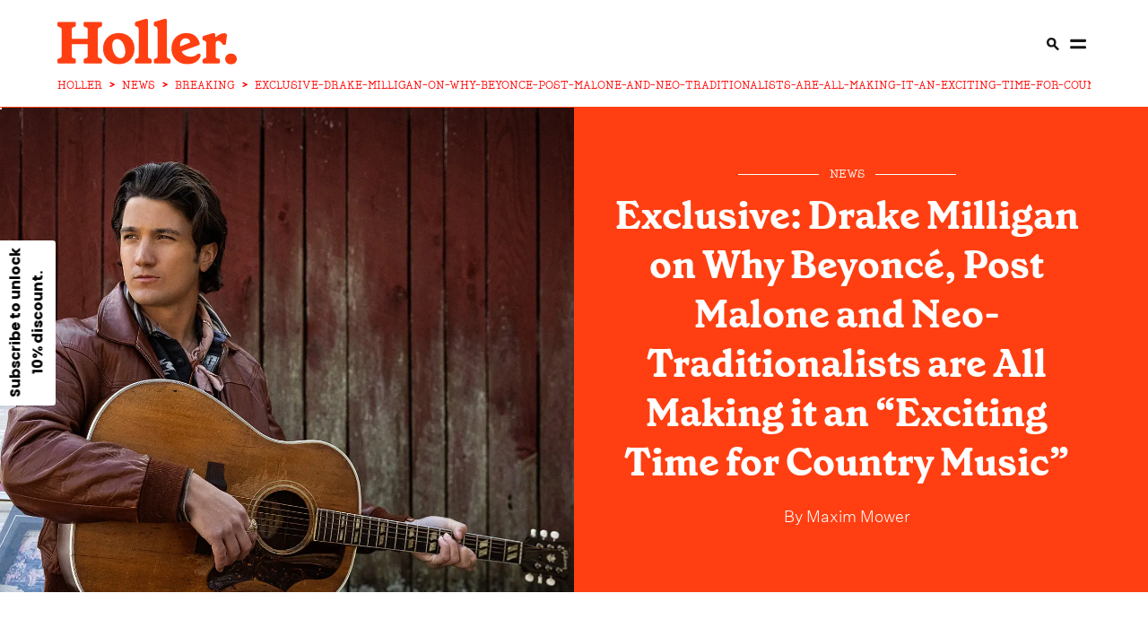

--- FILE ---
content_type: text/html
request_url: https://holler.country/news/breaking/exclusive-drake-milligan-on-why-beyonce-post-malone-and-neo-traditionalists-are-all-making-it-an-exciting-time-for-country-music/
body_size: 21749
content:
<!DOCTYPE html> <html lang="en" data-critters-container> <head><meta charset="UTF-8"><link rel="icon" type="image/svg+xml" href="/images/favicon.ico"><link rel="shortcut icon" href="/images/favicon.ico" type="image/x-icon"><title>Exclusive: Drake Milligan on Why Beyoncé, Post Malone and Neo-Traditionalists are All Making it an “Exciting Time for Country Music”</title><meta name="description" content="The ‘Sounds Like Something I'd Do’ hitmaker spoke to Holler ahead of his C2C Festival 2024 Performance."><meta name="viewport" content="width=device-width"><!-- <meta name="robots" content="noindex" /> --><meta name="robots" content="max-image-preview:large"><meta name="generator" content="Astro v4.4.5"><link rel="canonical" href="https://holler.country/news/breaking/exclusive-drake-milligan-on-why-beyonce-post-malone-and-neo-traditionalists-are-all-making-it-an-exciting-time-for-country-music/"><link rel="alternate" href="https://holler.country/news/breaking/exclusive-drake-milligan-on-why-beyonce-post-malone-and-neo-traditionalists-are-all-making-it-an-exciting-time-for-country-music/" hreflang="en"><meta property="og:url" content="https://holler.country/news/breaking/exclusive-drake-milligan-on-why-beyonce-post-malone-and-neo-traditionalists-are-all-making-it-an-exciting-time-for-country-music"><meta property="og:type" content="article"><meta property="og:title" content="Exclusive: Drake Milligan on Why Beyoncé, Post Malone and Neo-Traditionalists are All Making it an “Exciting Time for Country Music” | Holler"><meta property="og:image" content="https://cdn.sanity.io/images/o6uq28nb/production/25e26521d15417cc0b403338475a3dadee2a8f48-1799x1200.jpg?w=1200&#38;h=630&#38;fit=crop&#38;crop=top"><meta name="twitter:card" content="summary"><meta name="twitter:description" content="The ‘Sounds Like Something I'd Do’ hitmaker spoke to Holler ahead of his C2C Festival 2024 Performance."><meta name="twitter:site" content="@HollerCountry"><meta name="twitter:title" content="Exclusive: Drake Milligan on Why Beyoncé, Post Malone and Neo-Traditionalists are All Making it an “Exciting Time for Country Music” | Holler"><meta name="twitter:image" content="https://cdn.sanity.io/images/o6uq28nb/production/25e26521d15417cc0b403338475a3dadee2a8f48-1799x1200.jpg?w=1200&#38;h=630&#38;fit=crop&#38;crop=top"><link rel="apple-touch-icon" sizes="120x120" href="/images/Holler-120-iphone-x.png"><link rel="apple-touch-icon" sizes="152x152" href="/images/Holler-152-ipad.png"><link rel="apple-touch-icon" sizes="167x167" href="/images/Holler-167-ipad-pro.png"><link rel="apple-touch-icon" sizes="180x180" href="/images/Holler-180-iphone.png"><script type="application/ld+json">[{"@context":"https://schema.org","@type":"NewsArticle","url":"https://holler.country/news/breaking/exclusive-drake-milligan-on-why-beyonce-post-malone-and-neo-traditionalists-are-all-making-it-an-exciting-time-for-country-music","publisher":{"@type":"Organization","name":"Holler","logo":{"@type":"ImageObject","url":"https://holler.country/images/holler-logo-structured-data.svg"}},"headline":"Exclusive: Drake Milligan on Why Beyoncé, Post Malone and Neo-Traditionalists are All Making it an “Exciting Time for Country Music”","mainEntityOfPage":{"@type":"WebPage","@id":"https://holler.country/news/breaking/exclusive-drake-milligan-on-why-beyonce-post-malone-and-neo-traditionalists-are-all-making-it-an-exciting-time-for-country-music"},"articleBody":"To coincide with the release of his new Jukebox Songs EP and his hotly anticipated performance at C2C Festival 2024, Drake Milligan sat down with Holler to discuss the creation of the project, his upcoming tour with Cody Johnson - and why he welcomes Beyoncé, Post Malone and Lana Del Rey into country with open arms. ,Beyoncé's announcement that she'll be releasing her first ever country album, Rennaissance Act II, continued a trend of mainstream Pop, Hip Hop and R&B artists dipping their toes into the muddy Tennessee water of Music City, with both Post Malone and Lana Del Rey confirming plans to drop full-length debut country projects this year.,Particularly in the aftermath of Beyoncé's chart-topping single, ‘TEXAS HOLD ‘EM’, a slew of traditional-leaning country fans have spoken out against this influx of ‘non-country’ artists into the genre, deeming it to be an affront. Given Drake Milligan's positioning at the crest of the new wave of neo-traditional artists, many are framing his brand of steel-drenched, honky-tonk as comparatively ‘pure’ country. ,Refreshingly, Drake doesn't view the different strands of pop-country, classic country, folk country and Hip Hop-infused country that have emerged in recent years as opposing sub-genres jostling for chart supremacy. Rather, the Arlington, Texas native sees each as one spoke on the wheel propelling country music further than its ever been.,The fact that popstars are keen to get involved is a huge positive for the genre, Drake outlines, “I think it's awesome. The more people that are listening to country, the better. It's an exciting time for country music, because it's so open - it's so open to so many sounds, so many types of songs and so many types of artists”.,He goes on to emphasise, “I think that's healthy, having that wide span is what's going to keep country being a huge genre, and keep people relating to it. On the one hand, you have really traditional artists, and I think having totally non-traditional artists in the genre at the same time is healthy for it too. So yeah, I think it's cool”. ,As well as championing the infusion of other genres into country music, Drake Milligan is eager to heap praise on his fellow neo-traditionalists, such as Jake Worthington, Zach Top and Randall King. They appeal to the quickly burgeoning fanbase that feels nostalgic for the playful, twangy, George Strait-inspired country music of the ‘90s, which has enjoyed a resurgence among younger listeners. ,Drake dismisses any sense of rivalry between this fast-emerging crop of artists, recalling how he went golfing with Zach Top just the other week. He emphasises that continuing the neo-traditional legacy is a collaborative effort, “We're all friends. We all realise that it's going to take more than just one person to really kind of turn the tide and make that traditional sound come back in a big way. It's going to take a bunch of people doing it - and doing it well. There's just a lot of really talented people out there. You've got Randall, Zach and Jake. I mean, these guys are the real deal. It's cool to see, as a fan of that kind of music”.,With the release of Jukebox Songs and an impending sophomore record, it's safe to say Drake Milligan has consolidated his position at the forefront of this neo-traditionalist revival. ,After coming third on Season 17 of America's Got Talent, Drake has amassed a listenership that incorporates both classic country aficionados and pop-leaning mainstream listeners. With the up-and-coming singer-songwriter honing his electrifying stage presence and signature, baritone-fuelled sound, his fanbase looks set to explode in 2024. ,In addition, Drake Milligan discussed his upcoming tour with Cody Johnson, his C2C Festival 2024 set, his recent return to the America's Got Talent stage and more:,“I love the music I was influenced by and what I always listened to, which most of the time is traditional country. I'm always inspired by songwriters like Merle Haggard. It's no different on this EP - what I'm going for is that traditional sound, but in a new way”.,“I knew I loved that song when I first heard it. I just thought it was catchy, and I thought, ‘Man, this sounds like a hit for whoever cuts it’. But it wasn't until I sat down with my guitar and started playing it, and kind of found my own way of doing it that I went, ‘Oh man, this fits’. This project is the first one I didn't co-write on. I co-wrote all 14 songs on my first record and ‘I Got a Problem’ was the first outside song I ever cut. I just immediately gravitated towards and it felt like something I would write”.,“Nashville has got such a great songwriting community, and there are so many great writers with so many great songs every day here, I would love to be a part of that and be one of those guys that cuts the outside stuff. I think it's important for the town”.,“I'm always working and looking. I've had a little bit of time off here in Nashville before going on the road. We're writing songs, so I'm trying to stay active in that. I'm definitely in that mindset”. ,“Last year was the first time I'd ever been overseas, and I really loved it. I was so shocked to get the response that we got...It's just going to be so cool to then go back and see everybody again, and see how they're reacting to the new music. I'm excited”.,“America's Got Talent was the perfect opportunity for somebody like me - I had all the pieces, I just didn't know how to really glue them together. It was a great springboard for me, to immediately get a good fanbase and be able to work on that. Back in the day, there would be shows that people like Elvis and The Beatles used as a platform to bounce off of. In some way, I think today's talent shows are a modern-day form of that, for new artists to get discovered by the world overnight”,“I'm so excited. I've been watching Cody since I was in high school. It's been cool to watch his career take off and be part of that as a fan. I respect him and how he handles his career, and his live shows are great. I'm gonna be taking a lot of notes! I'm gonna be sitting there side-stage, watching a guy at the top of his game do his thing”. ,“I like the covers we do. We'll slip in some fun covers every now and then, and we do a Buck Owens medley. We may slip in a song like ‘Wichita Lineman’ or some of those older songs that I've just loved forever. That's always fun. I like finding my own spin on songs I love. We do a good cover of a ‘Devil Woman’ by Marty Robbins too”.,For more on Drake Milligan, see below:","image":["https://cdn.sanity.io/images/o6uq28nb/production/25e26521d15417cc0b403338475a3dadee2a8f48-1799x1200.jpg"],"author":{"@type":"Person","name":"Maxim Mower","url":"https://holler.country/contributors/maxim-mower/"},"keywords":"","datePublished":"2024-02-26T12:30:21Z","dateCreated":"2024-02-26T12:30:21Z","dateModified":"2025-07-24T20:06:52Z"},{"@context":"https://schema.org","@type":"BreadcrumbList","itemListElement":[{"@type":"ListItem","position":1,"name":"Holler Country","item":"https://holler.country"},{"@type":"ListItem","position":2,"name":"news","item":"https://holler.country/news"},{"@type":"ListItem","position":3,"name":"Breaking","item":"https://holler.country/news/breaking"},{"@type":"ListItem","position":4,"name":"exclusive-drake-milligan-on-why-beyonce-post-malone-and-neo-traditionalists-are-all-making-it-an-exciting-time-for-country-music","item":"https://holler.country/news/breaking/exclusive-drake-milligan-on-why-beyonce-post-malone-and-neo-traditionalists-are-all-making-it-an-exciting-time-for-country-music"}]}]</script><script type="application/ld+json">{"@context":"https://schema.org","@type":"ItemList","itemListElement":[{"@type":"VideoObject","position":0,"name":"undefined","url":"https://holler.country/news/breaking/exclusive-drake-milligan-on-why-beyonce-post-malone-and-neo-traditionalists-are-all-making-it-an-exciting-time-for-country-music","description":"Drake Milligan I Got A Problem Official Music Video","thumbnailUrl":"https://img.youtube.com/vi/zuwksTxSVFE/0.jpg","contentUrl":"https://youtu.be/zuwksTxSVFE?si=GYV9jgtDHXhJkmtn","uploadDate":"2025-07-24T20:06:52.000Z"}]}</script><!-- Mediavine CMP --><script data-noptimize="1" data-cfasync="false" src="https://scripts.mediavine.com/tags/holler.js"></script><!-- Klaviyo --><script defer src="https://static.klaviyo.com/onsite/js/klaviyo.js?company_id=YvS2dg"></script><!-- Consent bridge / tag manager --><script src="/scripts/tagManager.js"></script><style>@font-face{font-family:GrenetteBold;src:url(/fonts/grenette-bold-pro.woff2) format("woff2");font-weight:400;font-style:normal;font-display:swap}@font-face{font-family:GrenetteRegular;src:url(/_astro/grenette-regular-pro.s-pd4y1p.woff2) format("woff2");font-weight:400;font-style:normal;font-display:swap}@font-face{font-family:UntitledSansLight;src:url(/_astro/untitled-sans-light.BMjQCSyu.woff2) format("woff2");font-weight:400;font-style:normal;font-display:swap}h1{font-size:60px;font-family:GrenetteBold,serif}@media only screen and (max-width: 769px){h1{font-size:42px}}@media only screen and (max-width: 681px){h1{font-size:32px}}h2{font-size:22px;font-family:GrenetteRegular,serif;font-weight:400}@media only screen and (min-width: 769px){h2{font-size:28px}}p{font-size:18px;font-family:UntitledSansLight,sans-serif}label{font-size:22px;text-transform:uppercase;font-family:GrenetteBold,serif}@media only screen and (min-width: 769px){label{font-size:28px}}a{font-size:24px;font-family:GrenetteBold,serif;text-decoration:none;color:#161616}a span{font-size:24px;font-family:GrenetteBold,serif;text-transform:none}@media only screen and (max-width: 769px){a span{display:none}}@media only screen and (max-width: 681px){a,a span{font-size:20px}}button{font-size:24px;font-family:GrenetteBold,serif}@media only screen and (max-width: 769px){button{font-size:20px}}@media only screen and (max-width: 681px){button{font-size:16px}}button{border:none;outline:none;padding:24px 36px;cursor:pointer;white-space:nowrap}@media only screen and (max-width: 769px){button{padding:12px 24px}}input{background:none;border-radius:0;border:solid 1px #ff3f12;font-size:18px;padding:24px}input:focus{outline:none}@media only screen and (max-width: 769px){input{padding:12px}}html,body{padding:0;margin:0;overflow-x:hidden;-webkit-font-smoothing:antialiased;-moz-osx-font-smoothing:grayscale}*{box-sizing:border-box}._menu_1yh2d_1{background:#fff;width:100%;height:90px;min-width:97vw;position:sticky;position:-webkit-sticky;top:0;left:0;right:0;z-index:300;padding-top:2%;display:flex;flex-direction:column;justify-content:center;align-items:center}@media only screen and (min-width: 769px){._menu_1yh2d_1{min-height:120px;height:70px}}._menu__left_1yh2d_24{display:none;width:100%}._menu__right_1yh2d_28{display:flex;align-items:center;width:100%;justify-content:flex-end}._menu__right_1yh2d_28 a,._menu__right_1yh2d_28 span{display:none}@media only screen and (min-width: 1371px){._menu_1yh2d_1 ._menu__left_1yh2d_24{display:flex;justify-content:flex-end}._menu_1yh2d_1 ._menu__right_1yh2d_28{width:unset}}@media only screen and (min-width: 1921px){._menu_1yh2d_1 ._menu__left_1yh2d_24{justify-content:flex-start}._menu_1yh2d_1 ._menu__right_1yh2d_28 a,._menu_1yh2d_1 ._menu__right_1yh2d_28 span{display:initial}}._menu__wrapper_1yh2d_77{max-width:90%;display:flex;flex-direction:row;justify-content:space-between;align-items:stretch}._menu__wrapper_1yh2d_77 a{height:100%;font-size:15px;text-transform:uppercase}._menu_1yh2d_1>*{flex:1;display:flex;flex-direction:row;justify-content:none;align-items:center}._menu_1yh2d_1 .dot-decoration{font-size:15px}._menu_1yh2d_1 ._logo_1yh2d_99{height:auto;position:absolute;left:5%;transform:none}._menu_1yh2d_1 ._logo_1yh2d_99 img{width:130px;height:auto;transition:1s}@media only screen and (min-width: 401px){._menu_1yh2d_1 ._logo_1yh2d_99 img{width:130px}}@media only screen and (min-width: 769px){._menu_1yh2d_1 ._logo_1yh2d_99 img{width:200px}}@media only screen and (min-width: 1921px){._menu_1yh2d_1 ._logo_1yh2d_99{transform-origin:center center;left:50%;transform:translate(-50%)}}._menu_bar_1yh2d_213{border-bottom:solid 1px #ff3f12}._menu_bar_1yh2d_213:after{content:"";left:0;right:0;bottom:0;height:1px;background:#ff3f12;transform:scaleX(0);transition:0s;transform-origin:left}._breadcrumbs_1yh2d_233{width:90%;max-width:90%;overflow:hidden}._features_1rqyw_1{width:calc(90% + 24px);grid-template-columns:1fr;row-gap:24px}._features_1rqyw_1>*{border-right:none!important}@media only screen and (min-width: 769px){._features_1rqyw_1{width:calc(90% + 48px);grid-template-columns:1fr 1fr}._features_1rqyw_1>*{border-left:solid 1px #ff3f12;border-right:none}._features_1rqyw_1>*:first-child{border-left:none}._features_1rqyw_1>*:nth-child(odd){border-left:none}}@media only screen and (min-width: 1371px){._features_1rqyw_1{grid-template-columns:repeat(4,1fr)}._features_1rqyw_1>*:nth-child(3){border-left:solid 1px #ff3f12}}._article_card__vertical_h9jmy_1{padding-left:24px;padding-right:24px;cursor:pointer}._article_card__vertical_h9jmy_1 .image{position:relative}._article_card__vertical_h9jmy_1 img{width:100%;height:100%;position:absolute;inset:0;object-fit:cover}._article_card__vertical_h9jmy_1 a,._article_card__vertical_h9jmy_1 h2{transition:.5s}._article_card__vertical_h9jmy_1 a>*,._article_card__vertical_h9jmy_1 h2>*{transition:.5s}._article_card__vertical_h9jmy_1:hover a,._article_card__vertical_h9jmy_1:hover h2{color:#ff3f12}._article_card__vertical_h9jmy_1:hover a>*,._article_card__vertical_h9jmy_1:hover h2>*{color:#ff3f12}._article_card__vertical_h9jmy_1 h2{margin-top:12px;line-height:1;word-break:break-word;margin-bottom:0}._article_card__vertical_h9jmy_1 span{margin:12px 0 0}@media only screen and (max-width: 769px){._article_card__vertical_h9jmy_1{padding-left:12px;padding-right:12px}}@media only screen and (max-width: 681px){._article_card__vertical_h9jmy_1 h2{margin-top:4px}._article_card__vertical_h9jmy_1 span{margin-bottom:0}}._article_card__video_h9jmy_67 .image .image{position:relative}._article_card__video_h9jmy_67 .image .image:after{content:"";background:url(/images/play_btn.svg);position:absolute;bottom:0;background-size:cover;left:0;width:4rem;height:4rem}@media only screen and (max-width: 1371px){._article_card__video_h9jmy_67 .image .image:after{display:none}}._article_card__content_h9jmy_103{flex:1;display:flex;flex-direction:column;justify-content:flex-start;align-items:space-between}._article_card__content_h9jmy_103 h2{font-size:22px}._article_card__content_h9jmy_103 a{font-family:GrenetteRegular,sans-serif;word-break:break-word}@media only screen and (max-width: 1921px){._article_card__content_h9jmy_103 a{font-size:28px}}@media only screen and (max-width: 1441px){._article_card__content_h9jmy_103 a{font-size:28px}}@media only screen and (max-width: 1367px){._article_card__content_h9jmy_103 a{font-size:22px}}@media only screen and (max-width: 401px){._article_card__content_h9jmy_103 a{font-size:22px}}._article_card__regular_card_h9jmy_137 .image{cursor:pointer;position:relative}._article_card__regular_card_h9jmy_137 .image.landscape{aspect-ratio:1.5/1}._article_card__regular_card_h9jmy_137 h2{text-align:center;margin-top:20px;margin-bottom:0}@media only screen and (min-width: 1024px){._article_card__regular_card_h9jmy_137 h2{margin-top:0}}._article_card__regular_card_h9jmy_137>*{text-align:center;width:100%}._article_card__regular_card_h9jmy_137 span{margin:20px 0}._article_card__regular_card_h9jmy_137 span:before,._article_card__regular_card_h9jmy_137 span:after{flex:1}._article_card__regular_card_h9jmy_137 .red{margin-bottom:0}._article_card__regular_card_left_h9jmy_173{border-right:solid 1px #ff3f12}._article_card__regular_card_left_h9jmy_173>*{text-align:left}@media only screen and (max-width: 681px){._article_card__regular_card_h9jmy_137 span{margin-bottom:0}}._article_card__vertical_h9jmy_1{display:flex;flex-direction:column;justify-content:flex-start;align-items:flex-start}._breadcrumb_e657h_1{display:flex;align-items:center;flex-wrap:nowrap;list-style:none;margin:0;padding:unset;padding-bottom:2%;font-size:10px;color:red;font-family:PeggsProMedium,serif}._breadcrumb_e657h_1 li{display:flex;align-items:center;min-width:0}._breadcrumb_e657h_1 li a,._breadcrumb_e657h_1 li span{font-size:10px;color:red;font-family:PeggsProMedium,serif;text-decoration:none;white-space:nowrap;text-overflow:ellipsis;display:inline-block}@media only screen and (min-width: 681px){._breadcrumb_e657h_1 li a,._breadcrumb_e657h_1 li span{font-size:12px}}._breadcrumb_e657h_1 li a{transition:color .2s ease}._breadcrumb_e657h_1 li a:hover{color:#8b0000;text-decoration:underline}@media only screen and (min-width: 401px){._breadcrumb_e657h_1{padding-bottom:unset}}@media only screen and (min-width: 681px){._breadcrumb_e657h_1{font-size:12px}}._separator_e657h_52{margin:0 8px;font-weight:700;user-select:none;flex-shrink:0}._footer_p4wkf_1{background:#ff3f12;padding:68px 0 60px;width:100%;position:relative;margin-top:68px;display:flex;flex-direction:row;justify-content:center;align-items:center}@media only screen and (max-width: 769px){._footer_p4wkf_1{padding-bottom:24px}}._footer_p4wkf_1 ._footer_grid_p4wkf_17{column-gap:68px}@media only screen and (max-width: 401px){._footer_p4wkf_1 ._footer_grid_p4wkf_17{grid-gap:0px;max-width:290px}}@media only screen and (max-width: 1024px){._footer_p4wkf_1 ._footer_grid_p4wkf_17{grid-gap:0px}}._footer__news_p4wkf_31{display:flex;flex-direction:column;justify-content:flex-start;align-items:flex-start;flex-wrap:wrap;align-content:flex-start;position:relative}._footer__news_p4wkf_31 h2{font-family:GrenetterRegular;margin-top:0}@media only screen and (max-width: 1921px){._footer__news_p4wkf_31 h2{font-size:28px}}@media only screen and (max-width: 1367px){._footer__news_p4wkf_31 h2{font-size:22px}}._footer__news_p4wkf_31>*{width:100%;margin-bottom:0;color:#fff}._footer__news_p4wkf_31>* ::-webkit-input-placeholder{color:#fff}._footer__news_p4wkf_31 span{font-family:UntitledSansLight,sans-serif;margin-top:24px;align-self:flex-end}@media only screen and (max-width: 1921px){._footer__news_p4wkf_31 span{font-size:16px}}@media only screen and (max-width: 1367px){._footer__news_p4wkf_31 span{font-size:12px}}._footer__news__terms_p4wkf_77{display:flex;flex-direction:row;justify-content:flex-start;align-items:flex-start;flex-wrap:wrap}._footer__news__terms_p4wkf_77 a{color:#fff;font-size:16px;margin-right:12px;white-space:nowrap;font-family:UntitledSansLight,sans-serif!important}@media only screen and (max-width: 681px){._footer__news__terms_p4wkf_77{bottom:12px;width:65%;left:5%}}._footer__aside_p4wkf_98 img{width:100%;object-position:left;object-fit:contain}@media only screen and (max-width: 769px){._footer__aside_p4wkf_98 img{margin-bottom:20px}}._footer__aside__links_p4wkf_108{padding-bottom:24px;margin-bottom:62px;display:flex;flex-direction:row;justify-content:space-between;align-items:flex-start}@media (max-width: 768px){._footer__aside__links_p4wkf_108{margin-bottom:0}}@media only screen and (max-width: 681px){._footer__aside__links_p4wkf_108{margin-bottom:0}}@media only screen and (max-width: 401px){._footer__aside__links_p4wkf_108{margin-bottom:0}}._footer__aside__links_p4wkf_108 a{font-family:GrenetteRegular,serif;font-weight:400;color:#fff;white-space:nowrap}._footer__aside__links_p4wkf_108 a:last-child{padding-right:0}@media only screen and (max-width: 1249px){._footer__news_p4wkf_31{margin-right:0;position:inherit}._footer__aside__links_p4wkf_108{display:grid}}@media only screen and (max-width: 1024px){._footer__news_p4wkf_31 h2{margin-top:0}._footer__news_p4wkf_31 span{margin-top:32px}}@media only screen and (max-width: 769px){._footer_p4wkf_1{position:relative;padding-top:24px}._footer_p4wkf_1>*{grid-template-columns:repeat(1,1fr)}._footer__aside_p4wkf_98{margin-left:0}._footer__aside__links_p4wkf_108{border-bottom:0;margin-top:20px}}@media only screen and (max-width: 769px) and (max-width: 769px){._footer__news_p4wkf_31 span{position:absolute;left:5%;text-align:left;width:90%;bottom:0}}@media only screen and (max-width: 401px){._footer_p4wkf_1 .input-group input{max-width:170px}}._column_p4wkf_189{float:left;display:flex;flex-direction:column;justify-content:flex-start;align-items:stretch;align-content:flex-end;flex-wrap:wrap;padding-right:30px}._column_p4wkf_189 a{margin:5px}@media only screen and (min-width: 1024px){._column_p4wkf_189{float:right}}._footerImageContainer_p4wkf_208{width:330px;height:100px;bottom:0}@media only screen and (min-width: 641px){._footerImageContainer_p4wkf_208{width:unset;height:unset}}._footerImageContainer_img_p4wkf_219{top:0;position:relative;display:block;float:left}@media only screen and (min-width: 769px){._footerImageContainer_img_p4wkf_219{position:relative;bottom:20px}}._share__items_p4wkf_293{width:100%;margin-top:1em;display:flex;flex-direction:row;justify-content:flex-start;align-items:center}@media only screen and (max-width: 401px){._share__items_p4wkf_293{margin-top:0%;width:80%}}._share__items_p4wkf_293 a{height:50px;width:50px;margin:8px}@media only screen and (max-width: 401px){._share__items_p4wkf_293 a{margin-top:2em;margin-right:8px}}@media (max-width: 768px){._share__items_p4wkf_293 a{margin-top:2em;margin-right:8px}}._floatDown_p4wkf_325{margin-top:auto;color:#fff;font-family:UntitledSansLight,sans-serif}@media only screen and (max-width: 1367px){._floatDown_p4wkf_325{font-size:12px}}._spanForPrivacyUpdate_p4wkf_341{display:flex;flex-direction:column;padding-right:12px;font-size:16px!important;margin-top:0!important}@font-face{font-family:GrenetteBold;src:url(/fonts/grenette-bold-pro.woff2) format("woff2");font-weight:400;font-style:normal;font-display:swap}@font-face{font-family:GrenetteRegular;src:url(/_astro/grenette-regular-pro.s-pd4y1p.woff2) format("woff2");font-weight:400;font-style:normal;font-display:swap}@font-face{font-family:UntitledSansLight;src:url(/_astro/untitled-sans-light.BMjQCSyu.woff2) format("woff2");font-weight:400;font-style:normal;font-display:swap}@font-face{font-family:PeggsProMedium;src:url(/_astro/peggs-medium-pro.DHKsdV4B.woff2) format("woff2");font-weight:400;font-style:normal;font-display:swap}lite-youtube{background-color:#000;position:relative;display:block;contain:content;background-position:center center;background-size:cover;cursor:pointer;max-width:100%}lite-youtube:before{content:"";display:block;position:absolute;top:0;background-image:url([data-uri]);background-position:top;background-repeat:repeat-x;height:60px;padding-bottom:50px;width:100%;transition:all .2s cubic-bezier(0,0,.2,1)}lite-youtube:after{content:"";display:block;padding-bottom:56.25%}h1{font-size:60px;font-family:GrenetteBold,serif}@media only screen and (max-width: 769px){h1{font-size:42px}}@media only screen and (max-width: 681px){h1{font-size:32px}}h2{font-size:22px;font-family:GrenetteRegular,serif;font-weight:400;font-weight:700}h2 a{color:#000!important}@media only screen and (min-width: 769px){h2{font-size:28px}}p{font-size:18px;font-family:UntitledSansLight,sans-serif}label{font-size:22px;text-transform:uppercase;font-family:GrenetteBold,serif}@media only screen and (min-width: 769px){label{font-size:28px}}a{text-decoration:none;color:#161616}a,a span{font-size:24px;font-family:GrenetteBold,serif}a span{text-transform:none}@media only screen and (max-width: 681px){a,a span{font-size:20px}}button{font-size:24px;font-family:GrenetteBold,serif}@media only screen and (max-width: 769px){button{font-size:20px}}@media only screen and (max-width: 681px){button{font-size:16px}}.decorated-label--lr,.decorated-label--r{display:block;position:relative;text-transform:uppercase;display:flex;flex-direction:row;justify-content:stretch;align-items:center}.decorated-label--r{justify-content:flex-start}.decorated-label--r:after{content:"";position:relative;height:1px;flex:1 1;margin-left:12px}.decorated-label--lr{text-transform:uppercase}.decorated-label--lr:after,.decorated-label--lr:before{content:"";flex:1 1;position:relative;height:1px}.decorated-label--lr:before{margin-right:12px;margin-left:5px}.decorated-label--lr:after{margin-left:12px;margin-right:5px}.white{color:#fff}.white:after,.white:before{background:#fff}span.dot-decoration{color:#ff3f12;margin:0 6px!important;font-size:22px;display:inline-block}span.dot-decoration-menu{color:#ff3f12;margin:0 6px!important;font-size:22px;display:none}span.red{color:#ff3f12;text-transform:uppercase;font-family:PeggsProMedium,serif}@media only screen and (max-width: 1921px){span.red{font-size:15px}}@media only screen and (max-width: 1441px){span.red{font-size:15px}}@media only screen and (max-width: 1367px){span.red{font-size:13px}}span.red:after,span.red:before{background:#ff3f12}span.red a{color:#ff3f12;text-transform:uppercase;font-family:PeggsProMedium,serif}@media only screen and (max-width: 1921px){span.red a{font-size:15px}}@media only screen and (max-width: 1441px){span.red a{font-size:15px}}@media only screen and (max-width: 1367px){span.red a{font-size:13px}}button{border:none;outline:none;padding:24px 36px;cursor:pointer;white-space:nowrap}button.btn-white{background:#fff}@media only screen and (max-width: 769px){button{padding:12px 24px}}input{background:none;border-radius:0;border:1px solid #ff3f12;font-size:18px;padding:24px}input:focus{outline:none}@media only screen and (max-width: 769px){input{padding:12px}}.input-group{display:flex;flex-direction:row;justify-content:stretch;align-items:stretch}.input-group input{flex:1 1}.input-group.white input{color:#fff;border-color:#fffbca}.input-group.white button{color:#ff3f12}.divided-header{display:flex;flex-direction:row;justify-content:space-between;align-items:center;border-top:5px solid #ff3f12;margin-top:68px;padding-top:12px}@media only screen and (max-width: 769px){.divided-header{margin-top:32px}}@media only screen and (max-width: 681px){.divided-header{margin-top:20px}}@keyframes animated-link{0%{transform:scaleX(1);transform-origin:right}50%{transform:scaleX(0);transform-origin:right}51%{transform-origin:left}to{transform:scaleX(1);transform-origin:left}}body,html{padding:0;margin:0;overflow-x:hidden;-webkit-font-smoothing:antialiased;-moz-osx-font-smoothing:grayscale}*{box-sizing:border-box}.wrapper{width:90%}.column{display:flex;flex-direction:column;justify-content:flex-start;align-items:stretch}.grid{display:grid}.grid-one-one{grid-template-columns:repeat(2,1fr);grid-template-rows:1fr}@media only screen and (max-width: 1024px){.grid-one-one{grid-template-columns:repeat(1,1fr)}}.grid-one-two-one{grid-template-columns:1fr 2.5fr 1fr}@media only screen and (max-width: 1024px){.grid-one-two-one{grid-template-columns:repeat(1,1fr)}}@media only screen and (max-width: 481px){.grid-one-two-one{grid-template-columns:repeat(1,1fr)}}.section{margin:30px 0}@media only screen and (max-width: 1024px){.section{margin:32px 0}}@media only screen and (max-width: 681px){.section{margin:20px 0}}.article-grid{grid-template-columns:25vw 50vw 25vw;max-width:100vw;overflow:hidden}@media only screen and (min-width: 768px){.article-grid{grid-template-columns:10vw 80vw 10vw}}@media only screen and (min-width: 1024px){.article-grid{grid-template-columns:15vw 70vw 15vw}}@media only screen and (min-width: 1249px){.article-grid{grid-template-columns:20vw 60vw 20vw}}@media only screen and (min-width: 1439px){.article-grid{grid-template-columns:21vw 58vw 21vw}}@media only screen and (min-width: 1919px){.article-grid{grid-template-columns:26vw 48vw 26vw}}.article-grid a{font-size:18px;font-family:UntitledSansLight,sans-serif;position:relative}.article-grid a:after{content:"";position:absolute;width:100%;height:1px;top:19px;left:0;background:#ff3f12;bottom:0;transform:scaleX(1);transform-origin:right}.article-grid a:hover{text-decoration:none}.article-grid a:hover:after{animation:animated-link 1s;animation-timing-function:ease-in-out}.article-grid>*{padding:3rem 0!important;width:100%}.article-grid>:first-child{padding-left:5%}.article-grid>:last-child{padding-right:5%}@media only screen and (max-width: 769px){.article-grid{grid-template-columns:1fr}.article-grid>*{width:100vw}.article-grid>:first-child,.article-grid>:last-child{padding:0!important}.article-grid>:first-child{order:3}.article-grid>:first-child div{margin:0}.article-grid>*>*{border:none!important}}.aligned-txt ul{text-align:start}.image{transition:.75s!important}.image .image{width:100%;height:100%}@media only screen and (max-width: 359px){.article-grid .content_wrap{padding-left:10px!important;padding-right:10px!important}}.wrapper_h2_featured_article_text{z-index:1}.dateHandler{padding-top:20px;padding-left:5px;padding-right:5px;text-align:center}@media only screen and (min-width: 1439px){.dateHandler{padding-top:unset}}.dateHandler div{font-family:UntitledSansLight,sans-serif}:root{--animate-duration:1s;--animate-delay:1s;--animate-repeat:1}.container{display:flex;flex-direction:column;justify-content:center;align-items:center}.container picture{display:flex;@media only screen and (min-width: 1024px){justify-content:center}}.center_section{padding:3rem}@media only screen and (max-width: 681px){.center_section{padding-bottom:0!important;padding-top:0!important}}.content_wrap{padding:0 1rem 1rem;border-left:solid 1px #ff3f12;border-right:solid 1px #ff3f12;outline-offset:30px}.content_wrap p{font-size:18px;-webkit-text-size-adjust:100%}.content_wrap p:first-child{font-family:GrenetteRegular,sans-serif;font-size:22px!important;margin-top:0}@media only screen and (max-width: 401px){.content_wrap p:first-child{font-size:16px}}@media only screen and (max-width: 681px){.content_wrap{padding:0 5%}}.content_wrap h4{font-family:GrenetteRegular,sans-serif}.content_wrap ul{font-size:18px;font-family:UntitledSansLight,sans-serif}@media only screen and (max-width: 681px){.content_wrap ul{font-size:16px}}.content_wrap:first-letter{font-weight:700;font-size:160px;color:#ff3f12;line-height:120px;font-family:GrenetteBold,serif;float:left;margin-right:10px;margin-bottom:10px}@media only screen and (max-width: 1024px){.content_wrap:first-letter{font-size:120px;line-height:105px;margin-bottom:12px}}@keyframes _animated-link_nh8u0_1{0%{transform:scaleX(1);transform-origin:right}50%{transform:scaleX(0);transform-origin:right}51%{transform-origin:left}to{transform:scaleX(1);transform-origin:left}}._byLineColor_nh8u0_886{color:#fff}._byLineColor_nh8u0_886 a{z-index:12;position:relative;color:#fff;font-size:16px!important;font-family:UntitledSansLight,sans-serif!important}@media only screen and (min-width: 681px){._byLineColor_nh8u0_886 a{font-size:18px!important}}._byLineColor_nh8u0_886 a:after{content:"";position:absolute;width:100%;height:1px;background:#fff;left:0;bottom:0;transform:scaleX(0);transform-origin:right}._byLineColor_nh8u0_886 a:hover:after{animation:_animated-link_nh8u0_1 1.5s;animation-timing-function:ease-in-out}._mainContentWrapper_123tf_1{text-transform:none;font-size:16px;font-family:UntitledSansLight,sans-serif}@media only screen and (min-width: 681px){._mainContentWrapper_123tf_1{font-size:18px}}._mainContentWrapper_123tf_1 a{color:#ff3f12;font-size:16px;text-decoration:none;cursor:pointer}@media only screen and (min-width: 681px){._mainContentWrapper_123tf_1 a{font-size:18px}}._mainContentWrapper_123tf_1 a:after{position:relative!important}._mainContentWrapper_123tf_1 a:hover{font-weight:900}._author_1sgyv_1{width:100%;padding:20px 0;border-top:1px solid #ff3f12;display:flex;flex-direction:row;align-items:center;justify-content:space-between;position:inherit!important;text-decoration:none!important}@media only screen and (min-width: 769px){._author_1sgyv_1{padding:20px 0 20px 20px;width:100%;border-top:none}}@media only screen and (max-width: 769px){._author_1sgyv_1 ._authorImage_1sgyv_20{display:inline}}._author_1sgyv_1 ._authorImage_1sgyv_20 img{width:100px;height:100px;border-radius:50px;object-fit:cover;margin-right:15px;border:none}._author_1sgyv_1 ._authorDescription_1sgyv_32{width:100%;padding-left:10px}._author_1sgyv_1 ._authorDescription_1sgyv_32 ._authorName_1sgyv_36{text-transform:capitalize;color:#161616;font-size:22px;font-weight:600;font-family:UntitledSansLight,sans-serif;text-decoration:none;width:100%;cursor:pointer;position:inherit!important}._author_1sgyv_1 ._authorDescription_1sgyv_32 ._authorName_1sgyv_36 :after{position:inherit!important}._author_1sgyv_1 ._authorDescription_1sgyv_32 ._authorType_1sgyv_50{text-transform:capitalize;font-size:16px;font-weight:400;font-family:UntitledSansLight,sans-serif;width:100%;color:#000}@media only screen and (min-width: 769px){._author_1sgyv_1 ._borderRight_1sgyv_59{height:100%;border-right:1px solid #ff3f12}}._articleStyle_2obwl_143{margin:24px 0;display:flex;flex-direction:column;justify-content:stretch;align-items:stretch}._articleStyle_2obwl_143 img{cursor:pointer}@media only screen and (min-width: 360px){._articleStyle_2obwl_143 img{width:300px}}@media only screen and (min-width: 768px){._articleStyle_2obwl_143 img{width:600px}}@media only screen and (min-width: 1024px){._articleStyle_2obwl_143 img{width:700px}}@media only screen and (min-width: 1439px){._articleStyle_2obwl_143 img{width:800px}}@media only screen and (min-width: 1620px){._articleStyle_2obwl_143 img{width:900px}}@media only screen and (min-width: 2100px){._articleStyle_2obwl_143 img{width:1000px}}@media only screen and (min-width: 2501px){._articleStyle_2obwl_143 img{width:1200px}}@media only screen and (max-width: 769px){._articleStyle_2obwl_143{width:calc(90vw - 2rem)}._articleStyle_2obwl_143 img{width:100%;max-width:100%;max-height:60vw;min-width:100vw;margin-left:-2.5%;max-height:80vw}}@media only screen and (max-width: 681px){._articleStyle_2obwl_143 img{width:100%;max-width:100%;max-height:100vw;margin-left:-6.2%}}._spanText_2obwl_213{display:flex;padding-bottom:4%;justify-content:center;font-size:24px;font-family:GrenetteBold,serif}@charset "UTF-8";._card__content_mt1s9_24{text-align:center;color:#fff;width:100%;padding-right:32px;height:100%;display:flex;flex-direction:column;justify-content:center;align-items:center}._card__content_mt1s9_24 h1{margin:0;font-size:30px}@media only screen and (min-width: 401px){._card__content_mt1s9_24 h1{font-size:32px}}@media only screen and (min-width: 769px){._card__content_mt1s9_24 h1{font-size:30px}}@media only screen and (min-width: 1024px){._card__content_mt1s9_24 h1{font-size:42px}}@media only screen and (min-width: 1921px){._card__content_mt1s9_24 h1{font-size:60px}}._card__content_mt1s9_24 h1._largeTitle_mt1s9_59{font-size:22px}@media only screen and (min-width: 401px){._card__content_mt1s9_24 h1._largeTitle_mt1s9_59{font-size:28px}}@media only screen and (min-width: 769px){._card__content_mt1s9_24 h1._largeTitle_mt1s9_59{font-size:30px}}@media only screen and (min-width: 1024px){._card__content_mt1s9_24 h1._largeTitle_mt1s9_59{font-size:42px}}@media only screen and (min-width: 1921px){._card__content_mt1s9_24 h1._largeTitle_mt1s9_59{font-size:60px}}._card__content_mt1s9_24 p{font-family:UntitledSansLight,serif;margin-top:15px}@media only screen and (max-width: 1921px){._card__content_mt1s9_24 p{font-size:18px}}@media only screen and (max-width: 681px){._card__content_mt1s9_24 p{font-size:16px}}._card__content_mt1s9_24 span{font-family:PeggsProMedium,sans-serif;margin:12px 0;color:#fff}@media only screen and (min-width: 1921px){._card__content_mt1s9_24 span{font-size:15px}}@media only screen and (max-width: 1441px){._card__content_mt1s9_24 span{font-size:15px}}@media only screen and (max-width: 1367px){._card__content_mt1s9_24 span{font-size:13px}}@media only screen and (max-width: 1024px){._card__content_mt1s9_24 span{padding-top:2%}}._card__content_mt1s9_24 span:before,._card__content_mt1s9_24 span:after{background:#fff;width:90px}@media only screen and (max-width: 1024px){._card__content_mt1s9_24{padding:0 2rem}}@media only screen and (max-width: 681px){._card__content_mt1s9_24{padding-top:0;padding-bottom:2rem}}._card_img_additonal_mt1s9_146{position:relative}@media only screen and (min-width: 1024px){._card_img_additonal_mt1s9_146{min-height:70vh}}._title_section_mt1s9_194{background:#ff3f12;width:100%;height:40vh;max-width:100vw;padding:0}@media only screen and (min-width: 1024px){._title_section_mt1s9_194{padding:2rem;height:75vh}}._full_width_mt1s9_208{padding:0;width:100%;grid-gap:0;position:sticky}@media only screen and (min-width: 1026px){._full_width_mt1s9_208{height:75vh}}@media only screen and (min-width: 1024px){._full_width_mt1s9_208{grid-template-columns:repeat(2,1fr)}}._full_width_mt1s9_208:after{position:absolute;content:"";inset:30px;z-index:10;border:solid 1px white}._full_width_mt1s9_208 picture{display:flex}._full_width_mt1s9_208 picture img{width:100%;object-fit:cover;min-height:40vh;height:40vh;object-position:center}@media only screen and (min-width: 1024px){._full_width_mt1s9_208 picture img{min-height:75vh;height:75vh}}._section_wrapper_mt1s9_257{width:100%}._center_section_mt1s9_261{padding:3rem}@media only screen and (max-width: 681px){._center_section_mt1s9_261{padding-bottom:0!important;padding-top:0!important}}._left_section_mt1s9_271{text-align:center;padding:3rem;display:flex;flex-direction:column;justify-content:flex-start;align-items:center}._creatorsWrapper_mt1s9_398{margin-top:25px;margin-bottom:35px}@media only screen and (min-width: 1249px){._creatorsWrapper_mt1s9_398{margin-bottom:50px;margin-top:35px}}._artistsAndContributors_mt1s9_409{margin-top:35px}@media only screen and (min-width: 1249px){._artistsAndContributors_mt1s9_409{margin-top:50px}}._artistsAndContributors_mt1s9_409 ._artistsMainWrapper_mt1s9_417{display:grid;grid-template-columns:1fr}@media only screen and (min-width: 769px){._artistsAndContributors_mt1s9_409 ._artistsMainWrapper_mt1s9_417{border-top:1px solid #ff3f12;grid-template-columns:1fr 1fr}}._share_item_mt1s9_428{text-align:center;width:2rem;padding-top:6.9px;margin-right:8px;cursor:pointer}._share_item__tooltip_mt1s9_435{padding-top:6px;position:relative}._tooltip_mt1s9_450{background:#000c;color:#fff;padding:6px;font-size:12px;position:absolute;bottom:-12px;right:9px;display:none}._share_wrapper_mt1s9_461{position:sticky;position:-webkit-sticky;background:#fff;padding:24px;margin-top:12px}._share_wrapper_mt1s9_461 h2{margin-top:0}@media only screen and (max-width: 769px){._share_wrapper_mt1s9_461{padding-top:0;margin:0 5% 12px;padding-bottom:12px;border-bottom:solid 1px #ff3f12!important}}._share_items_mt1s9_480{display:flex;flex-direction:row;justify-content:center;align-items:center;color:#161616}._share_items_mt1s9_480 img{border:none}astro-island,astro-slot{display:contents}</style><link rel="stylesheet" href="/_astro/_article_.BBvL9biO.css" media="print" onload="this.media='all'"><noscript><link rel="stylesheet" href="/_astro/_article_.BBvL9biO.css"></noscript>
<link rel="stylesheet" href="/_astro/_article_.DV78f--p.css" media="print" onload="this.media='all'"><noscript><link rel="stylesheet" href="/_astro/_article_.DV78f--p.css"></noscript>
<link rel="stylesheet" href="/_astro/_article_.DIhPOvOg.css" media="print" onload="this.media='all'"><noscript><link rel="stylesheet" href="/_astro/_article_.DIhPOvOg.css"></noscript>
<link rel="stylesheet" href="/_astro/_article_.qBTodVOg.css" media="print" onload="this.media='all'"><noscript><link rel="stylesheet" href="/_astro/_article_.qBTodVOg.css"></noscript>
<link rel="stylesheet" href="/_astro/_article_.D381Ydrh.css" media="print" onload="this.media='all'"><noscript><link rel="stylesheet" href="/_astro/_article_.D381Ydrh.css"></noscript>
<script type="module" src="/_astro/hoisted.C03HsuyB.js"></script></head> <body> <script>(()=>{var i=t=>{let e=async()=>{await(await t())()};"requestIdleCallback"in window?window.requestIdleCallback(e):setTimeout(e,200)};(self.Astro||(self.Astro={})).idle=i;window.dispatchEvent(new Event("astro:idle"));})();;(()=>{var v=Object.defineProperty;var A=(c,s,a)=>s in c?v(c,s,{enumerable:!0,configurable:!0,writable:!0,value:a}):c[s]=a;var d=(c,s,a)=>(A(c,typeof s!="symbol"?s+"":s,a),a);var u;{let c={0:t=>m(t),1:t=>a(t),2:t=>new RegExp(t),3:t=>new Date(t),4:t=>new Map(a(t)),5:t=>new Set(a(t)),6:t=>BigInt(t),7:t=>new URL(t),8:t=>new Uint8Array(t),9:t=>new Uint16Array(t),10:t=>new Uint32Array(t)},s=t=>{let[e,n]=t;return e in c?c[e](n):void 0},a=t=>t.map(s),m=t=>typeof t!="object"||t===null?t:Object.fromEntries(Object.entries(t).map(([e,n])=>[e,s(n)]));customElements.get("astro-island")||customElements.define("astro-island",(u=class extends HTMLElement{constructor(){super(...arguments);d(this,"Component");d(this,"hydrator");d(this,"hydrate",async()=>{var f;if(!this.hydrator||!this.isConnected)return;let e=(f=this.parentElement)==null?void 0:f.closest("astro-island[ssr]");if(e){e.addEventListener("astro:hydrate",this.hydrate,{once:!0});return}let n=this.querySelectorAll("astro-slot"),r={},l=this.querySelectorAll("template[data-astro-template]");for(let o of l){let i=o.closest(this.tagName);i!=null&&i.isSameNode(this)&&(r[o.getAttribute("data-astro-template")||"default"]=o.innerHTML,o.remove())}for(let o of n){let i=o.closest(this.tagName);i!=null&&i.isSameNode(this)&&(r[o.getAttribute("name")||"default"]=o.innerHTML)}let h;try{h=this.hasAttribute("props")?m(JSON.parse(this.getAttribute("props"))):{}}catch(o){let i=this.getAttribute("component-url")||"<unknown>",b=this.getAttribute("component-export");throw b&&(i+=` (export ${b})`),console.error(`[hydrate] Error parsing props for component ${i}`,this.getAttribute("props"),o),o}let p;await this.hydrator(this)(this.Component,h,r,{client:this.getAttribute("client")}),this.removeAttribute("ssr"),this.dispatchEvent(new CustomEvent("astro:hydrate"))});d(this,"unmount",()=>{this.isConnected||this.dispatchEvent(new CustomEvent("astro:unmount"))})}disconnectedCallback(){document.removeEventListener("astro:after-swap",this.unmount),document.addEventListener("astro:after-swap",this.unmount,{once:!0})}connectedCallback(){if(!this.hasAttribute("await-children")||document.readyState==="interactive"||document.readyState==="complete")this.childrenConnectedCallback();else{let e=()=>{document.removeEventListener("DOMContentLoaded",e),n.disconnect(),this.childrenConnectedCallback()},n=new MutationObserver(()=>{var r;((r=this.lastChild)==null?void 0:r.nodeType)===Node.COMMENT_NODE&&this.lastChild.nodeValue==="astro:end"&&(this.lastChild.remove(),e())});n.observe(this,{childList:!0}),document.addEventListener("DOMContentLoaded",e)}}async childrenConnectedCallback(){let e=this.getAttribute("before-hydration-url");e&&await import(e),this.start()}async start(){let e=JSON.parse(this.getAttribute("opts")),n=this.getAttribute("client");if(Astro[n]===void 0){window.addEventListener(`astro:${n}`,()=>this.start(),{once:!0});return}try{await Astro[n](async()=>{let r=this.getAttribute("renderer-url"),[l,{default:h}]=await Promise.all([import(this.getAttribute("component-url")),r?import(r):()=>()=>{}]),p=this.getAttribute("component-export")||"default";if(!p.includes("."))this.Component=l[p];else{this.Component=l;for(let y of p.split("."))this.Component=this.Component[y]}return this.hydrator=h,this.hydrate},e,this)}catch(r){console.error(`[astro-island] Error hydrating ${this.getAttribute("component-url")}`,r)}}attributeChangedCallback(){this.hydrate()}},d(u,"observedAttributes",["props"]),u))}})();</script><script>(()=>{var l=(s,i,o)=>{let r=async()=>{await(await s())()},t=typeof i.value=="object"?i.value:void 0,c={rootMargin:t==null?void 0:t.rootMargin},n=new IntersectionObserver(e=>{for(let a of e)if(a.isIntersecting){n.disconnect(),r();break}},c);for(let e of o.children)n.observe(e)};(self.Astro||(self.Astro={})).visible=l;window.dispatchEvent(new Event("astro:visible"));})();</script><script>(()=>{var e=async t=>{await(await t())()};(self.Astro||(self.Astro={})).load=e;window.dispatchEvent(new Event("astro:load"));})();</script><astro-island uid="ZUYTpF" prefix="r9" component-url="/_astro/password-gate.DwF-QwAJ.js" component-export="default" renderer-url="/_astro/client.CrlpSsZK.js" props="{&quot;password&quot;:[0],&quot;slug&quot;:[0,&quot;exclusive-drake-milligan-on-why-beyonce-post-malone-and-neo-traditionalists-are-all-making-it-an-exciting-time-for-country-music&quot;]}" ssr client="load" opts="{&quot;name&quot;:&quot;PasswordGate&quot;,&quot;value&quot;:true}" await-children><astro-slot><astro-island uid="Z8093H" prefix="r7" component-url="/_astro/menu.B4QOjEUQ.js" component-export="default" renderer-url="/_astro/client.CrlpSsZK.js" props="{&quot;navigationMenu&quot;:[0,{&quot;_createdAt&quot;:[0,&quot;2023-06-09T08:15:51Z&quot;],&quot;_id&quot;:[0,&quot;8f1a6b27-21d8-4bd2-9723-77888f68e781&quot;],&quot;_rev&quot;:[0,&quot;vZKV2neOJ3OHgyn2dLnthj&quot;],&quot;_type&quot;:[0,&quot;navigationMenu&quot;],&quot;_updatedAt&quot;:[0,&quot;2025-11-18T12:18:44Z&quot;],&quot;rightSide&quot;:[0,9],&quot;tabs&quot;:[1,[[0,{&quot;_key&quot;:[0,&quot;027689afcf81&quot;],&quot;title&quot;:[0,&quot;news&quot;]}],[0,{&quot;_key&quot;:[0,&quot;184b4291e80f&quot;],&quot;title&quot;:[0,&quot;lists&quot;]}],[0,{&quot;_key&quot;:[0,&quot;8dda60c3cd11&quot;],&quot;title&quot;:[0,&quot;festivals&quot;]}],[0,{&quot;_key&quot;:[0,&quot;370ba98a2c02&quot;],&quot;title&quot;:[0,&quot;videos&quot;]}],[0,{&quot;_key&quot;:[0,&quot;b514e2a8c113&quot;],&quot;title&quot;:[0,&quot;playlists&quot;]}],[0,{&quot;_key&quot;:[0,&quot;f809f52c1f49&quot;],&quot;title&quot;:[0,&quot;reviews&quot;]}],[0,{&quot;_key&quot;:[0,&quot;b020c8941a48&quot;],&quot;title&quot;:[0,&quot;lyrics&quot;]}],[0,{&quot;_key&quot;:[0,&quot;f82e739437e6&quot;],&quot;title&quot;:[0,&quot;features&quot;]}],[0,{&quot;_key&quot;:[0,&quot;f1fb01766205&quot;],&quot;link&quot;:[0,&quot;https://store.holler.country/&quot;],&quot;showLink&quot;:[0,true],&quot;title&quot;:[0,&quot;Store&quot;]}],[0,{&quot;_key&quot;:[0,&quot;735c4112dd1e&quot;],&quot;title&quot;:[0,&quot;tours&quot;]}],[0,{&quot;_key&quot;:[0,&quot;b991eb5aeb7e&quot;],&quot;title&quot;:[0,&quot;Tickets&quot;]}],[0,{&quot;_key&quot;:[0,&quot;f9de4031f1af&quot;],&quot;title&quot;:[0,&quot;about&quot;]}],[0,{&quot;_key&quot;:[0,&quot;b6ab7c9ab414&quot;],&quot;title&quot;:[0,&quot;artists&quot;]}],[0,{&quot;_key&quot;:[0,&quot;6ea4dd8c010c&quot;],&quot;title&quot;:[0,&quot;contributors&quot;]}]]]}],&quot;ticketsInfo&quot;:[0,{&quot;link&quot;:[0,&quot;&quot;],&quot;allTicketLinks&quot;:[1,[[0,{&quot;countryCode&quot;:[0,&quot;USA&quot;],&quot;displayCountryCode&quot;:[0,&quot;US&quot;],&quot;link&quot;:[0,&quot;https://shops.ticketmasterpartners.com/holler-us&quot;]}],[0,{&quot;countryCode&quot;:[0,&quot;GB&quot;],&quot;displayCountryCode&quot;:[0,&quot;UK&quot;],&quot;link&quot;:[0,&quot;https://shops.ticketmasterpartners.com/holler&quot;]}],[0,{&quot;countryCode&quot;:[0,&quot;DE&quot;],&quot;displayCountryCode&quot;:[0,&quot;DE&quot;],&quot;link&quot;:[0,&quot;https://shops.ticketmasterpartners.com/holler-de&quot;]}]]]}],&quot;category&quot;:[0,&quot;news&quot;],&quot;subcategory&quot;:[0,&quot;breaking&quot;],&quot;slug&quot;:[0,&quot;exclusive-drake-milligan-on-why-beyonce-post-malone-and-neo-traditionalists-are-all-making-it-an-exciting-time-for-country-music&quot;]}" ssr client="idle" opts="{&quot;name&quot;:&quot;Menu&quot;,&quot;value&quot;:true}" await-children><div class="_menu_1yh2d_1 _menu_bar_1yh2d_213"><nav class="wrapper _menu__wrapper_1yh2d_77"><div class="_menu__left_1yh2d_24"><a href="https://holler.country/news">news</a><span class="dot-decoration">•</span><a href="https://holler.country/lists">lists</a><span class="dot-decoration">•</span><a href="https://holler.country/festivals">festivals</a><span class="dot-decoration">•</span><a href="https://holler.country/videos">videos</a><span class="dot-decoration">•</span><a href="https://holler.country/playlists">playlists</a><span class="dot-decoration">•</span><a href="https://holler.country/reviews">reviews</a><span class="dot-decoration">•</span><a href="https://holler.country/lyrics">lyrics</a><span class="dot-decoration">•</span><a href="https://holler.country/feature">features</a><span class="dot-decoration">•</span><a href="https://store.holler.country/" target="_blank">Store</a></div><a class="_logo_1yh2d_99" href="/"><img id="logoMain" src="/images/logo--red.svg" alt="Holler logo"></a><div class="_menu__right_1yh2d_28"><a href="https://holler.country/tours">tours</a><span class="dot-decoration-menu">•</span><a href="https://www.ticketmaster.com/">Tickets</a><span class="dot-decoration-menu">•</span><a href="https://holler.country/about">about</a><span class="dot-decoration-menu">•</span><a href="https://holler.country/artists">artists</a><span class="dot-decoration-menu">•</span><a href="https://holler.country/contributors">contributors</a><img src="/images/Search.svg" alt="Search" loading="lazy" height="28px"><img src="/images/Burger.svg" alt="Burger" loading="lazy" width="28" height="28"></div></nav><nav class="_breadcrumbs_1yh2d_233"><nav aria-label="Breadcrumb"><ol class="_breadcrumb_e657h_1"><li><a href="/">HOLLER</a><span class="_separator_e657h_52">&gt;</span></li><li><a href="/news">NEWS</a><span class="_separator_e657h_52">&gt;</span></li><li><a href="/news/breaking">BREAKING</a><span class="_separator_e657h_52">&gt;</span></li><li><span aria-current="page">EXCLUSIVE-DRAKE-MILLIGAN-ON-WHY-BEYONCE-POST-MALONE-AND-NEO-TRADITIONALISTS-ARE-ALL-MAKING-IT-AN-EXCITING-TIME-FOR-COUNTRY-MUSIC</span></li></ol></nav></nav></div><!--astro:end--></astro-island>  <div class="container">   <div class="grid grid-one-one _full_width_mt1s9_208"><div class="column"><picture><source media="(min-width:1248px)" srcset="https://cdn.sanity.io/images/o6uq28nb/production/25e26521d15417cc0b403338475a3dadee2a8f48-1799x1200.jpg?rect=300,0,1200,1200&amp;w=1200&amp;h=1200&amp;auto=format"><source media="(min-width:767px)" srcset="https://cdn.sanity.io/images/o6uq28nb/production/25e26521d15417cc0b403338475a3dadee2a8f48-1799x1200.jpg?rect=300,0,1200,1200&amp;w=700&amp;h=700&amp;auto=format"><source media="(min-width:400px)" srcset="https://cdn.sanity.io/images/o6uq28nb/production/25e26521d15417cc0b403338475a3dadee2a8f48-1799x1200.jpg?rect=300,0,1200,1200&amp;w=500&amp;h=500&amp;auto=format"><source media="(min-width:200px)" srcset="https://cdn.sanity.io/images/o6uq28nb/production/25e26521d15417cc0b403338475a3dadee2a8f48-1799x1200.jpg?rect=300,0,1200,1200&amp;w=400&amp;h=400&amp;auto=format"><img class="_card_img_additonal_mt1s9_146" src="https://cdn.sanity.io/images/o6uq28nb/production/25e26521d15417cc0b403338475a3dadee2a8f48-1799x1200.jpg?rect=300,0,1200,1200&amp;w=600&amp;h=600" width="350" height="350" fetchpriority="high" alt="Holler Country Music" style="object-position:center top"></picture></div><div class="column _title_section_mt1s9_194"><div class="_card__content_mt1s9_24"><span class="decorated-label--lr">news</span><h1 class="_largeTitle_mt1s9_59">Exclusive: Drake Milligan on Why Beyoncé, Post Malone and Neo-Traditionalists are All Making it an “Exciting Time for Country Music”</h1><p class="_byLineColor_nh8u0_886">By<a href="https://holler.country/contributors/maxim-mower/"> Maxim Mower</a></p></div></div></div>   <div class="grid grid-one-two-one article-grid"> <astro-island uid="ZC60hR" prefix="r1" component-url="/_astro/left-section.Dq30ZHIJ.js" component-export="default" renderer-url="/_astro/client.CrlpSsZK.js" props="{&quot;article&quot;:[0,{&quot;artists_contributors&quot;:[1,[[0,{&quot;is_group&quot;:[0,false],&quot;last_name&quot;:[0,&quot;Milligan&quot;],&quot;name&quot;:[0,&quot;Drake&quot;],&quot;resourceFilesImage&quot;:[1,[[0,{&quot;image_asset&quot;:[0,{&quot;_type&quot;:[0,&quot;image&quot;],&quot;asset&quot;:[0,{&quot;_ref&quot;:[0,&quot;image-68c9b8ad9548d4814d05f30d6b9aefeb0f1a5b00-600x396-jpg&quot;],&quot;_type&quot;:[0,&quot;reference&quot;]}],&quot;crop&quot;:[0,{&quot;_type&quot;:[0,&quot;sanity.imageCrop&quot;],&quot;bottom&quot;:[0,0],&quot;left&quot;:[0,0],&quot;right&quot;:[0,0],&quot;top&quot;:[0,0]}],&quot;hotspot&quot;:[0,{&quot;_type&quot;:[0,&quot;sanity.imageHotspot&quot;],&quot;height&quot;:[0,1],&quot;width&quot;:[0,0.6192236598890931],&quot;x&quot;:[0,0.6903881700554535],&quot;y&quot;:[0,0.5]}],&quot;image_credit&quot;:[0,&quot;Press&quot;],&quot;royalty_status&quot;:[0,&quot;Royalty Free&quot;],&quot;source&quot;:[0,&quot;PRess&quot;],&quot;title&quot;:[0,&quot;Artist - Drake Milligan&quot;]}]}]]],&quot;role_type&quot;:[0,&quot;artist&quot;],&quot;slug&quot;:[0,{&quot;_type&quot;:[0,&quot;slug&quot;],&quot;current&quot;:[0,&quot;drake-milligan&quot;]}]}],[0,{&quot;is_group&quot;:[0,false],&quot;last_name&quot;:[0,null],&quot;name&quot;:[0,&quot;Post Malone&quot;],&quot;resourceFilesImage&quot;:[1,[[0,{&quot;image_asset&quot;:[0,{&quot;_type&quot;:[0,&quot;image&quot;],&quot;asset&quot;:[0,{&quot;_ref&quot;:[0,&quot;image-e6b7ab30fa5a3aeb04fc7ad09c26073f42d8f435-1440x1439-jpg&quot;],&quot;_type&quot;:[0,&quot;reference&quot;]}],&quot;crop&quot;:[0,{&quot;_type&quot;:[0,&quot;sanity.imageCrop&quot;],&quot;bottom&quot;:[0,0.08008008008008005],&quot;left&quot;:[0,0],&quot;right&quot;:[0,0],&quot;top&quot;:[0,0]}],&quot;description&quot;:[1,[[0,{&quot;_key&quot;:[0,&quot;85b17c834540&quot;],&quot;_type&quot;:[0,&quot;block&quot;],&quot;children&quot;:[1,[[0,{&quot;_key&quot;:[0,&quot;8c98e6befdd3&quot;],&quot;_type&quot;:[0,&quot;span&quot;],&quot;marks&quot;:[1,[]],&quot;text&quot;:[0,&quot;Post Malone sat drinking a beer&quot;]}]]],&quot;markDefs&quot;:[1,[]],&quot;style&quot;:[0,&quot;normal&quot;]}]]],&quot;hotspot&quot;:[0,{&quot;_type&quot;:[0,&quot;sanity.imageHotspot&quot;],&quot;height&quot;:[0,0.91991991991992],&quot;width&quot;:[0,1],&quot;x&quot;:[0,0.5],&quot;y&quot;:[0,0.45995995995996]}],&quot;image_credit&quot;:[0,&quot;Adam DeGross&quot;],&quot;royalty_status&quot;:[0,&quot;Royalty Free&quot;],&quot;source&quot;:[0,&quot;Post Malone&quot;],&quot;title&quot;:[0,&quot;Artist - Post Malone 25&quot;]}]}]]],&quot;role_type&quot;:[0,&quot;artist&quot;],&quot;slug&quot;:[0,{&quot;_type&quot;:[0,&quot;slug&quot;],&quot;current&quot;:[0,&quot;post-malone&quot;]}]}],[0,{&quot;is_group&quot;:[0,false],&quot;last_name&quot;:[0,null],&quot;name&quot;:[0,&quot;Beyoncé&quot;],&quot;resourceFilesImage&quot;:[1,[[0,{&quot;image_asset&quot;:[0,{&quot;_type&quot;:[0,&quot;image&quot;],&quot;asset&quot;:[0,{&quot;_ref&quot;:[0,&quot;image-077840cd996a1a0ab5f18618fae8aa6061218391-1080x1350-jpg&quot;],&quot;_type&quot;:[0,&quot;reference&quot;]}],&quot;crop&quot;:[0,{&quot;_type&quot;:[0,&quot;sanity.imageCrop&quot;],&quot;bottom&quot;:[0,0.0024539877300613355],&quot;left&quot;:[0,0],&quot;right&quot;:[0,0],&quot;top&quot;:[0,0]}],&quot;hotspot&quot;:[0,{&quot;_type&quot;:[0,&quot;sanity.imageHotspot&quot;],&quot;height&quot;:[0,0.69079754601227],&quot;width&quot;:[0,1],&quot;x&quot;:[0,0.5],&quot;y&quot;:[0,0.345398773006135]}],&quot;image_credit&quot;:[0,&quot;Courtesy of artist&quot;],&quot;royalty_status&quot;:[0,&quot;Royalty Free&quot;],&quot;source&quot;:[0,&quot;Instagram&quot;],&quot;title&quot;:[0,&quot;Artist - Beyoncé iHeart Radio&quot;]}]}]]],&quot;role_type&quot;:[0,&quot;artist&quot;],&quot;slug&quot;:[0,{&quot;_type&quot;:[0,&quot;slug&quot;],&quot;current&quot;:[0,&quot;beyonce&quot;]}]}]]],&quot;artist_tags&quot;:[1,[]],&quot;type&quot;:[0,&quot;news&quot;],&quot;subcategory&quot;:[0,&quot;breaking&quot;],&quot;slug&quot;:[0,&quot;exclusive-drake-milligan-on-why-beyonce-post-malone-and-neo-traditionalists-are-all-making-it-an-exciting-time-for-country-music&quot;],&quot;date&quot;:[0,&quot;2024-03-06T16:38:12.346Z&quot;],&quot;_updatedAt&quot;:[0,&quot;2025-07-24T20:06:52Z&quot;],&quot;sponsor&quot;:[0,null]}],&quot;seo_tags&quot;:[0,{&quot;_createdAt&quot;:[0,&quot;2021-06-14T09:41:36Z&quot;],&quot;_id&quot;:[0,&quot;8275a4c1-64a1-468a-b6b1-4aa13750600a&quot;],&quot;_rev&quot;:[0,&quot;IrQhYRaQuZ5tpYODN1ESgB&quot;],&quot;_type&quot;:[0,&quot;seo_tags&quot;],&quot;_updatedAt&quot;:[0,&quot;2025-11-18T13:03:51Z&quot;],&quot;ad_zones&quot;:[1,[]],&quot;contentSponsor&quot;:[1,[[0,{&quot;_createdAt&quot;:[0,&quot;2025-11-18T11:44:07Z&quot;],&quot;_id&quot;:[0,&quot;f68e34fa-b0b5-46eb-808e-7228cb97f950&quot;],&quot;_rev&quot;:[0,&quot;vZKV2neOJ3OHgyn2dLsl4e&quot;],&quot;_type&quot;:[0,&quot;sponsor&quot;],&quot;_updatedAt&quot;:[0,&quot;2025-11-18T12:37:01Z&quot;],&quot;company_name&quot;:[0,&quot;Holler. Waylon Jennings Collection&quot;],&quot;desktopSponsorSwitch&quot;:[0,false],&quot;logo_image&quot;:[0,{&quot;image_asset&quot;:[0,{&quot;_type&quot;:[0,&quot;image&quot;],&quot;asset&quot;:[0,{&quot;_ref&quot;:[0,&quot;image-cb9ffa2245888fe16dbd1b6bd6abc9ad9573b6b8-1250x210-webp&quot;],&quot;_type&quot;:[0,&quot;reference&quot;]}],&quot;available_for_syndication&quot;:[0,false],&quot;description&quot;:[1,[[0,{&quot;_key&quot;:[0,&quot;6467382561ad&quot;],&quot;_type&quot;:[0,&quot;block&quot;],&quot;children&quot;:[1,[[0,{&quot;_key&quot;:[0,&quot;feb86407e2070&quot;],&quot;_type&quot;:[0,&quot;span&quot;],&quot;marks&quot;:[1,[]],&quot;text&quot;:[0,&quot;Waylon Jennings Collection Banner Ad Desktop&quot;]}]]],&quot;markDefs&quot;:[1,[]],&quot;style&quot;:[0,&quot;normal&quot;]}]]],&quot;image_credit&quot;:[0,&quot;Waylon Jennings&quot;],&quot;royalty_status&quot;:[0,&quot;Royalty Free&quot;],&quot;source&quot;:[0,&quot;Holler&quot;],&quot;tags&quot;:[1,[[0,{&quot;label&quot;:[0,&quot;Waylon Jennings&quot;],&quot;value&quot;:[0,&quot;Waylon Jennings&quot;]}]]],&quot;title&quot;:[0,&quot;Graphic - Waylon Jennings Collection Banner Ad Desktop&quot;]}]}],&quot;logo_image_mobile&quot;:[0,{&quot;image_asset&quot;:[0,{&quot;_type&quot;:[0,&quot;image&quot;],&quot;asset&quot;:[0,{&quot;_ref&quot;:[0,&quot;image-d0b62c43f088a6ad897c3c50b7bac15e1cb0cc01-1200x1000-jpg&quot;],&quot;_type&quot;:[0,&quot;reference&quot;]}],&quot;available_for_syndication&quot;:[0,true],&quot;description&quot;:[1,[[0,{&quot;_key&quot;:[0,&quot;2dc0a721814a&quot;],&quot;_type&quot;:[0,&quot;block&quot;],&quot;children&quot;:[1,[[0,{&quot;_key&quot;:[0,&quot;77180e32122a0&quot;],&quot;_type&quot;:[0,&quot;span&quot;],&quot;marks&quot;:[1,[]],&quot;text&quot;:[0,&quot;Waylon Jennings Collection Banner Ad Mobile&quot;]}]]],&quot;markDefs&quot;:[1,[]],&quot;style&quot;:[0,&quot;normal&quot;]}]]],&quot;image_credit&quot;:[0,&quot;Waylon Jennings&quot;],&quot;royalty_status&quot;:[0,&quot;Royalty Free&quot;],&quot;source&quot;:[0,&quot;Holler&quot;],&quot;tags&quot;:[1,[[0,{&quot;label&quot;:[0,&quot;Waylon Jennings&quot;],&quot;value&quot;:[0,&quot;Waylon Jennings&quot;]}]]],&quot;title&quot;:[0,&quot;Graphic - Waylon Jennings Collection Banner Ad Mobile&quot;]}]}],&quot;mobileSponsorSwitch&quot;:[0,false],&quot;slug&quot;:[0,{&quot;_type&quot;:[0,&quot;slug&quot;],&quot;current&quot;:[0,&quot;holler-waylon-jennings-collection-sponsor&quot;]}],&quot;sponsor_caption&quot;:[0,&quot; &quot;],&quot;website&quot;:[0,&quot;https://store.holler.country?utm_source=holler_banner&amp;utm_medium=website&amp;utm_campaign=store&quot;]}]]],&quot;description_tag&quot;:[0,&quot;The latest and breaking country music news.&quot;],&quot;featured_pages&quot;:[0,null],&quot;includeContentSponsorIn&quot;:[0,&quot;both&quot;],&quot;page_description&quot;:[0,{&quot;_type&quot;:[0,&quot;document&quot;],&quot;description&quot;:[1,[[0,{&quot;_key&quot;:[0,&quot;90ee85c3cf0b&quot;],&quot;_type&quot;:[0,&quot;block&quot;],&quot;children&quot;:[1,[[0,{&quot;_key&quot;:[0,&quot;0980e6c25e96&quot;],&quot;_type&quot;:[0,&quot;span&quot;],&quot;marks&quot;:[1,[]],&quot;text&quot;:[0,&quot;The latest and breaking country music news.&quot;]}]]],&quot;markDefs&quot;:[1,[]],&quot;style&quot;:[0,&quot;normal&quot;]}]]],&quot;title&quot;:[0,&quot;Country Music News&quot;]}],&quot;selectedNativeAds&quot;:[0,null],&quot;sponsor&quot;:[0,null],&quot;title_tag&quot;:[0,&quot;Country Music News | Holler&quot;],&quot;type&quot;:[0,&quot;news&quot;]}],&quot;type&quot;:[0,&quot;article&quot;],&quot;metadata&quot;:[0,{&quot;url&quot;:[0,&quot;https://holler.country/news/breaking/exclusive-drake-milligan-on-why-beyonce-post-malone-and-neo-traditionalists-are-all-making-it-an-exciting-time-for-country-music&quot;],&quot;title&quot;:[1,[[0,&quot;Exclusive: Drake Milligan on Why Beyoncé, Post Malone and Neo-Traditionalists are All Making it an “Exciting Time for Country Music”&quot;]]],&quot;image&quot;:[0,&quot;https://cdn.sanity.io/images/o6uq28nb/production/25e26521d15417cc0b403338475a3dadee2a8f48-1799x1200.jpg?w=1200&amp;h=630&amp;fit=crop&amp;crop=top&quot;],&quot;description&quot;:[1,[[0,&quot;The ‘Sounds Like Something I&#39;d Do’ hitmaker spoke to Holler ahead of his C2C Festival 2024 Performance.&quot;]]]}]}" ssr client="visible" opts="{&quot;name&quot;:&quot;LeftSection&quot;,&quot;value&quot;:true}" await-children><div class="_section_wrapper_mt1s9_257 grid grid-one-two-one article-grid"><div class="_left_section_mt1s9_271"><div class="dateHandler"><div>Last Edited <!-- -->July 24, 2025  8:06 pm<!-- --> GMT</div><div>March 6, 2024  4:38 pm<!-- --> GMT</div></div><div class="_share_wrapper_mt1s9_461"><h2></h2><div class="_share_items_mt1s9_480"><div><div><img class="_share_item_mt1s9_428" src="/images/x.svg" alt="x-logo" loading="lazy" width="50" height="50"></div></div><div><div><img class="_share_item_mt1s9_428" src="/images/facebook.svg" alt="f-logo" loading="lazy" width="50" height="50"></div></div><div><div><img class="_share_item_mt1s9_428" src="/images/mail.svg" alt="email logo" loading="lazy" width="50" height="50"></div></div><img class="_share_item_mt1s9_428 _share_item__tooltip_mt1s9_435" src="/images/link.svg" alt="link icon" loading="lazy" width="50" height="50"><p id="tooltip" class="_tooltip_mt1s9_450">Link copied</p></div></div></div><div class="_center_section_mt1s9_261"></div></div><!--astro:end--></astro-island> <div class="center_section"> <div class="content_wrap"> <div id="sponsor1"> <astro-island uid="dYfqK" prefix="r2" component-url="/_astro/contentSponsor.B5jXC1Ss.js" component-export="default" renderer-url="/_astro/client.CrlpSsZK.js" props="{&quot;defaultSponsor&quot;:[0,{&quot;_createdAt&quot;:[0,&quot;2023-10-13T13:55:10Z&quot;],&quot;_id&quot;:[0,&quot;725e058e-e2da-4fc9-bbcb-a49629ba9c1e&quot;],&quot;_rev&quot;:[0,&quot;8Zk2lZBQdowXkfNP5nJ78C&quot;],&quot;_type&quot;:[0,&quot;sponsor&quot;],&quot;_updatedAt&quot;:[0,&quot;2024-07-11T12:48:32Z&quot;],&quot;company_name&quot;:[0,&quot;Holler Newsletter Sign Up&quot;],&quot;logo_image&quot;:[0,{&quot;image_asset&quot;:[0,{&quot;_type&quot;:[0,&quot;image&quot;],&quot;asset&quot;:[0,{&quot;_ref&quot;:[0,&quot;image-25a63e75326b321f1940d31bd7218cc88b1ef580-2500x420-webp&quot;],&quot;_type&quot;:[0,&quot;reference&quot;]}],&quot;image_credit&quot;:[0,&quot;Holler&quot;],&quot;royalty_status&quot;:[0,&quot;Royalty Free&quot;],&quot;source&quot;:[0,&quot;Holler&quot;],&quot;title&quot;:[0,&quot;Holler Newsletter Sign Up banner&quot;]}]}],&quot;logo_image_mobile&quot;:[0,null],&quot;slug&quot;:[0,{&quot;_type&quot;:[0,&quot;slug&quot;],&quot;current&quot;:[0,&quot;holler-newsletter-sign-up-sponsor&quot;]}],&quot;sponsor_caption&quot;:[0,&quot; &quot;],&quot;urlToPing&quot;:[0,&quot;https://example.com&quot;],&quot;website&quot;:[0,&quot;https://link.holler.country/VMvr8R&quot;]}],&quot;sponsor&quot;:[1,[[0,{&quot;_createdAt&quot;:[0,&quot;2025-11-18T11:44:07Z&quot;],&quot;_id&quot;:[0,&quot;f68e34fa-b0b5-46eb-808e-7228cb97f950&quot;],&quot;_rev&quot;:[0,&quot;vZKV2neOJ3OHgyn2dLsl4e&quot;],&quot;_type&quot;:[0,&quot;sponsor&quot;],&quot;_updatedAt&quot;:[0,&quot;2025-11-18T12:37:01Z&quot;],&quot;company_name&quot;:[0,&quot;Holler. Waylon Jennings Collection&quot;],&quot;desktopSponsorSwitch&quot;:[0,false],&quot;logo_image&quot;:[0,{&quot;image_asset&quot;:[0,{&quot;_type&quot;:[0,&quot;image&quot;],&quot;asset&quot;:[0,{&quot;_ref&quot;:[0,&quot;image-cb9ffa2245888fe16dbd1b6bd6abc9ad9573b6b8-1250x210-webp&quot;],&quot;_type&quot;:[0,&quot;reference&quot;]}],&quot;available_for_syndication&quot;:[0,false],&quot;description&quot;:[1,[[0,{&quot;_key&quot;:[0,&quot;6467382561ad&quot;],&quot;_type&quot;:[0,&quot;block&quot;],&quot;children&quot;:[1,[[0,{&quot;_key&quot;:[0,&quot;feb86407e2070&quot;],&quot;_type&quot;:[0,&quot;span&quot;],&quot;marks&quot;:[1,[]],&quot;text&quot;:[0,&quot;Waylon Jennings Collection Banner Ad Desktop&quot;]}]]],&quot;markDefs&quot;:[1,[]],&quot;style&quot;:[0,&quot;normal&quot;]}]]],&quot;image_credit&quot;:[0,&quot;Waylon Jennings&quot;],&quot;royalty_status&quot;:[0,&quot;Royalty Free&quot;],&quot;source&quot;:[0,&quot;Holler&quot;],&quot;tags&quot;:[1,[[0,{&quot;label&quot;:[0,&quot;Waylon Jennings&quot;],&quot;value&quot;:[0,&quot;Waylon Jennings&quot;]}]]],&quot;title&quot;:[0,&quot;Graphic - Waylon Jennings Collection Banner Ad Desktop&quot;]}]}],&quot;logo_image_mobile&quot;:[0,{&quot;image_asset&quot;:[0,{&quot;_type&quot;:[0,&quot;image&quot;],&quot;asset&quot;:[0,{&quot;_ref&quot;:[0,&quot;image-d0b62c43f088a6ad897c3c50b7bac15e1cb0cc01-1200x1000-jpg&quot;],&quot;_type&quot;:[0,&quot;reference&quot;]}],&quot;available_for_syndication&quot;:[0,true],&quot;description&quot;:[1,[[0,{&quot;_key&quot;:[0,&quot;2dc0a721814a&quot;],&quot;_type&quot;:[0,&quot;block&quot;],&quot;children&quot;:[1,[[0,{&quot;_key&quot;:[0,&quot;77180e32122a0&quot;],&quot;_type&quot;:[0,&quot;span&quot;],&quot;marks&quot;:[1,[]],&quot;text&quot;:[0,&quot;Waylon Jennings Collection Banner Ad Mobile&quot;]}]]],&quot;markDefs&quot;:[1,[]],&quot;style&quot;:[0,&quot;normal&quot;]}]]],&quot;image_credit&quot;:[0,&quot;Waylon Jennings&quot;],&quot;royalty_status&quot;:[0,&quot;Royalty Free&quot;],&quot;source&quot;:[0,&quot;Holler&quot;],&quot;tags&quot;:[1,[[0,{&quot;label&quot;:[0,&quot;Waylon Jennings&quot;],&quot;value&quot;:[0,&quot;Waylon Jennings&quot;]}]]],&quot;title&quot;:[0,&quot;Graphic - Waylon Jennings Collection Banner Ad Mobile&quot;]}]}],&quot;mobileSponsorSwitch&quot;:[0,false],&quot;slug&quot;:[0,{&quot;_type&quot;:[0,&quot;slug&quot;],&quot;current&quot;:[0,&quot;holler-waylon-jennings-collection-sponsor&quot;]}],&quot;sponsor_caption&quot;:[0,&quot; &quot;],&quot;website&quot;:[0,&quot;https://store.holler.country?utm_source=holler_banner&amp;utm_medium=website&amp;utm_campaign=store&quot;]}]]],&quot;location&quot;:[0,&quot;both&quot;],&quot;sentFrom&quot;:[0,&quot;top&quot;],&quot;type&quot;:[0,&quot;article&quot;]}" ssr client="idle" opts="{&quot;name&quot;:&quot;ContentSponsor&quot;,&quot;value&quot;:true}" await-children><div class="_articleStyle_2obwl_143"><span class="_spanText_2obwl_213"> </span><picture><img src="https://cdn.sanity.io/images/o6uq28nb/production/25a63e75326b321f1940d31bd7218cc88b1ef580-2500x420.webp?auto=format" alt="Content Sponsor"></picture></div><!--astro:end--></astro-island> </div> <p>To coincide with the release of his new <em>Jukebox Songs</em> EP and his hotly anticipated performance at C2C Festival 2024, Drake Milligan sat down with Holler to discuss the creation of the project, his upcoming tour with Cody Johnson - and why he welcomes Beyoncé, Post Malone and Lana Del Rey into country with open arms. </p><p>Beyoncé&#x27;s announcement that she&#x27;ll be releasing her first ever country album, <em>Rennaissance Act II</em>, continued a trend of mainstream Pop, Hip Hop and R&amp;B artists dipping their toes into the muddy Tennessee water of Music City, with both Post Malone and Lana Del Rey confirming plans to drop full-length debut country projects this year.</p><p>Particularly in the aftermath of Beyoncé&#x27;s chart-topping single, ‘TEXAS HOLD ‘EM’, a slew of traditional-leaning country fans have spoken out against this influx of ‘non-country’ artists into the genre, deeming it to be an affront. Given Drake Milligan&#x27;s positioning at the crest of the new wave of neo-traditional artists, many are framing his brand of steel-drenched, honky-tonk as comparatively ‘pure’ country. </p><p>Refreshingly, Drake doesn&#x27;t view the different strands of pop-country, classic country, folk country and Hip Hop-infused country that have emerged in recent years as opposing sub-genres jostling for chart supremacy. Rather, the Arlington, Texas native sees each as one spoke on the wheel propelling country music further than its ever been.</p><p>The fact that popstars are keen to get involved is a huge positive for the genre, Drake outlines, “I think it&#x27;s awesome. The more people that are listening to country, the better. It&#x27;s an exciting time for country music, because it&#x27;s so open - it&#x27;s so open to so many sounds, so many types of songs and so many types of artists”.</p><p>He goes on to emphasise, “I think that&#x27;s healthy, having that wide span is what&#x27;s going to keep country being a huge genre, and keep people relating to it. On the one hand, you have really traditional artists, and I think having totally non-traditional artists in the genre at the same time is healthy for it too. So yeah, I think it&#x27;s cool”. </p><p>As well as championing the infusion of other genres into country music, Drake Milligan is eager to heap praise on his fellow neo-traditionalists, such as Jake Worthington, Zach Top and Randall King. They appeal to the quickly burgeoning fanbase that feels nostalgic for the playful, twangy, George Strait-inspired country music of the ‘90s, which has enjoyed a resurgence among younger listeners. </p><p>Drake dismisses any sense of rivalry between this fast-emerging crop of artists, recalling how he went golfing with Zach Top just the other week. He emphasises that continuing the neo-traditional legacy is a collaborative effort, “We&#x27;re all friends. We all realise that it&#x27;s going to take more than just one person to really kind of turn the tide and make that traditional sound come back in a big way. It&#x27;s going to take a bunch of people doing it - and doing it <em>well</em>. There&#x27;s just a lot of really talented people out there. You&#x27;ve got Randall, Zach and Jake. I mean, these guys are the real deal. It&#x27;s cool to see, as a fan of that kind of music”.</p><p>With the release of <em>Jukebox Songs </em>and an impending sophomore record, it&#x27;s safe to say Drake Milligan has consolidated his position at the forefront of this neo-traditionalist revival. </p><p>After coming third on Season 17 of <em>America&#x27;s Got Talent</em>, Drake has amassed a listenership that incorporates both classic country aficionados and pop-leaning mainstream listeners. With the up-and-coming singer-songwriter honing his electrifying stage presence and signature, baritone-fuelled sound, his fanbase looks set to explode in 2024. </p><p><strong>In addition, Drake Milligan discussed his upcoming tour with Cody Johnson, his C2C Festival 2024 set, his recent return to the <em>America&#x27;s Got Talent </em>stage and more:</strong></p>
        <div class="vd">
        <lite-youtube defer videoid="zuwksTxSVFE" playlabel="Video"></lite-youtube>
        </div>
      
                  <div style="text-align:left;display:flex;justify-content:left" align="left" class="aligned-txt">
                    <div><h2><strong>On the inspiration behind his new <em>Jukebox Songs</em> EP:</strong></h2></div>
                  </div>
              <p>“I love the music I was influenced by and what I always listened to, which most of the time is traditional country. I&#x27;m always inspired by songwriters like Merle Haggard. It&#x27;s no different on this EP - what I&#x27;m going for is that traditional sound, but in a new way”.</p>
                  <div style="text-align:left;display:flex;justify-content:left" align="left" class="aligned-txt">
                    <div><h2><strong>On ‘I Got a Problem’:</strong></h2></div>
                  </div>
              <p>“I knew I loved that song when I first heard it. I just thought it was catchy, and I thought, ‘Man, this sounds like a hit for whoever cuts it’. But it wasn&#x27;t until I sat down with my guitar and started playing it, and kind of found my own way of doing it that I went, ‘Oh man, this fits’. This project is the first one I didn&#x27;t co-write on. I co-wrote all 14 songs on my first record and ‘I Got a Problem’ was the first outside song I ever cut. I just immediately gravitated towards and it felt like something I would write”.</p>
                  <div style="text-align:left;display:flex;justify-content:left" align="left" class="aligned-txt">
                    <div><h2><strong>On embracing outside writes:</strong></h2></div>
                  </div>
              <p>“Nashville has got such a great songwriting community, and there are so many great writers with so many great songs every day here, I would love to be a part of that and be one of those guys that cuts the outside stuff. I think it&#x27;s important for the town”.</p>
                  <div style="text-align:left;display:flex;justify-content:left" align="left" class="aligned-txt">
                    <div><h2><strong>On his upcoming album:</strong></h2></div>
                  </div>
              <p>“I&#x27;m always working and looking. I&#x27;ve had a little bit of time off here in Nashville before going on the road. We&#x27;re writing songs, so I&#x27;m trying to stay active in that. I&#x27;m definitely in that mindset”. </p>
                  <div style="text-align:left;display:flex;justify-content:left" align="left" class="aligned-txt">
                    <div><h2><strong>On his upcoming UK tour and C2C Festival appearance:</strong></h2></div>
                  </div>
              <p>“Last year was the first time I&#x27;d ever been overseas, and I really loved it. I was so shocked to get the response that we got...It&#x27;s just going to be so cool to then go back and see everybody again, and see how they&#x27;re reacting to the new music. I&#x27;m excited”.</p>
                  <div style="text-align:left;display:flex;justify-content:left" align="left" class="aligned-txt">
                    <div><h2><strong>On America&#x27;s Got Talent:</strong></h2></div>
                  </div>
              <p>“<em>America&#x27;s Got Talent</em> was the perfect opportunity for somebody like me - I had all the pieces, I just didn&#x27;t know how to really glue them together. It was a great springboard for me, to immediately get a good fanbase and be able to work on that. Back in the day, there would be shows that people like Elvis and The Beatles used as a platform to bounce off of. In some way, I think today&#x27;s talent shows are a modern-day form of that, for new artists to get discovered by the world overnight”</p>
                  <div style="text-align:left;display:flex;justify-content:left" align="left" class="aligned-txt">
                    <div><h2><strong>On touring with Cody Johnson:</strong></h2></div>
                  </div>
              <p>“I&#x27;m so excited. I&#x27;ve been watching Cody since I was in high school. It&#x27;s been cool to watch his career take off and be part of that as a fan. I respect him and how he handles his career, and his live shows are great. I&#x27;m gonna be taking a lot of notes! I&#x27;m gonna be sitting there side-stage, watching a guy at the top of his game do his thing”. </p>
                  <div style="text-align:left;display:flex;justify-content:left" align="left" class="aligned-txt">
                    <div><h2><strong>On his favourite song to perform:</strong></h2></div>
                  </div>
              <p>“I like the covers we do. We&#x27;ll slip in some fun covers every now and then, and we do a Buck Owens medley. We may slip in a song like ‘Wichita Lineman’ or some of those older songs that I&#x27;ve just loved forever. That&#x27;s always fun. I like finding my own spin on songs I love. We do a good cover of a ‘Devil Woman’ by Marty Robbins too”.</p><p><strong>For more on Drake Milligan, see below:</strong></p>
                  <div style="text-align:center;display:flex;justify-content:center" align="center" class="aligned-txt">
                    <div><h4>READ MORE:</h4><ul><li><a href="https://stageprod.holler.country/reviews/drake-milligan-jukebox-songs/">Drake Milligan - Jukebox Songs</a></li><li><a href="https://stageprod.holler.country/videos/holler-live-sessions-drake-milligan">Holler Live Sessions: Drake Milligan</a></li><li><a href="https://stageprod.holler.country/news/breaking/drake-milligan-steals-the-show-at-c2c-country-to-country-festival-2023/">Drake Milligan Steals The Show At C2C Festival 2023</a></li></ul></div>
                  </div>
              
      <script defer src="/youtube.js"></script>
     <div class="_creatorsWrapper_mt1s9_398"><span class="_mainContentWrapper_123tf_1">Written by<a href="https://holler.country/contributors/maxim-mower/"> Maxim Mower</a></span></div> <div id="sponsor2"> <astro-island uid="19gTK9" prefix="r4" component-url="/_astro/contentSponsor.B5jXC1Ss.js" component-export="default" renderer-url="/_astro/client.CrlpSsZK.js" props="{&quot;defaultSponsor&quot;:[0,{&quot;_createdAt&quot;:[0,&quot;2023-10-13T13:55:10Z&quot;],&quot;_id&quot;:[0,&quot;725e058e-e2da-4fc9-bbcb-a49629ba9c1e&quot;],&quot;_rev&quot;:[0,&quot;8Zk2lZBQdowXkfNP5nJ78C&quot;],&quot;_type&quot;:[0,&quot;sponsor&quot;],&quot;_updatedAt&quot;:[0,&quot;2024-07-11T12:48:32Z&quot;],&quot;company_name&quot;:[0,&quot;Holler Newsletter Sign Up&quot;],&quot;logo_image&quot;:[0,{&quot;image_asset&quot;:[0,{&quot;_type&quot;:[0,&quot;image&quot;],&quot;asset&quot;:[0,{&quot;_ref&quot;:[0,&quot;image-25a63e75326b321f1940d31bd7218cc88b1ef580-2500x420-webp&quot;],&quot;_type&quot;:[0,&quot;reference&quot;]}],&quot;image_credit&quot;:[0,&quot;Holler&quot;],&quot;royalty_status&quot;:[0,&quot;Royalty Free&quot;],&quot;source&quot;:[0,&quot;Holler&quot;],&quot;title&quot;:[0,&quot;Holler Newsletter Sign Up banner&quot;]}]}],&quot;logo_image_mobile&quot;:[0,null],&quot;slug&quot;:[0,{&quot;_type&quot;:[0,&quot;slug&quot;],&quot;current&quot;:[0,&quot;holler-newsletter-sign-up-sponsor&quot;]}],&quot;sponsor_caption&quot;:[0,&quot; &quot;],&quot;urlToPing&quot;:[0,&quot;https://example.com&quot;],&quot;website&quot;:[0,&quot;https://link.holler.country/VMvr8R&quot;]}],&quot;sponsor&quot;:[1,[[0,{&quot;_createdAt&quot;:[0,&quot;2025-11-18T11:44:07Z&quot;],&quot;_id&quot;:[0,&quot;f68e34fa-b0b5-46eb-808e-7228cb97f950&quot;],&quot;_rev&quot;:[0,&quot;vZKV2neOJ3OHgyn2dLsl4e&quot;],&quot;_type&quot;:[0,&quot;sponsor&quot;],&quot;_updatedAt&quot;:[0,&quot;2025-11-18T12:37:01Z&quot;],&quot;company_name&quot;:[0,&quot;Holler. Waylon Jennings Collection&quot;],&quot;desktopSponsorSwitch&quot;:[0,false],&quot;logo_image&quot;:[0,{&quot;image_asset&quot;:[0,{&quot;_type&quot;:[0,&quot;image&quot;],&quot;asset&quot;:[0,{&quot;_ref&quot;:[0,&quot;image-cb9ffa2245888fe16dbd1b6bd6abc9ad9573b6b8-1250x210-webp&quot;],&quot;_type&quot;:[0,&quot;reference&quot;]}],&quot;available_for_syndication&quot;:[0,false],&quot;description&quot;:[1,[[0,{&quot;_key&quot;:[0,&quot;6467382561ad&quot;],&quot;_type&quot;:[0,&quot;block&quot;],&quot;children&quot;:[1,[[0,{&quot;_key&quot;:[0,&quot;feb86407e2070&quot;],&quot;_type&quot;:[0,&quot;span&quot;],&quot;marks&quot;:[1,[]],&quot;text&quot;:[0,&quot;Waylon Jennings Collection Banner Ad Desktop&quot;]}]]],&quot;markDefs&quot;:[1,[]],&quot;style&quot;:[0,&quot;normal&quot;]}]]],&quot;image_credit&quot;:[0,&quot;Waylon Jennings&quot;],&quot;royalty_status&quot;:[0,&quot;Royalty Free&quot;],&quot;source&quot;:[0,&quot;Holler&quot;],&quot;tags&quot;:[1,[[0,{&quot;label&quot;:[0,&quot;Waylon Jennings&quot;],&quot;value&quot;:[0,&quot;Waylon Jennings&quot;]}]]],&quot;title&quot;:[0,&quot;Graphic - Waylon Jennings Collection Banner Ad Desktop&quot;]}]}],&quot;logo_image_mobile&quot;:[0,{&quot;image_asset&quot;:[0,{&quot;_type&quot;:[0,&quot;image&quot;],&quot;asset&quot;:[0,{&quot;_ref&quot;:[0,&quot;image-d0b62c43f088a6ad897c3c50b7bac15e1cb0cc01-1200x1000-jpg&quot;],&quot;_type&quot;:[0,&quot;reference&quot;]}],&quot;available_for_syndication&quot;:[0,true],&quot;description&quot;:[1,[[0,{&quot;_key&quot;:[0,&quot;2dc0a721814a&quot;],&quot;_type&quot;:[0,&quot;block&quot;],&quot;children&quot;:[1,[[0,{&quot;_key&quot;:[0,&quot;77180e32122a0&quot;],&quot;_type&quot;:[0,&quot;span&quot;],&quot;marks&quot;:[1,[]],&quot;text&quot;:[0,&quot;Waylon Jennings Collection Banner Ad Mobile&quot;]}]]],&quot;markDefs&quot;:[1,[]],&quot;style&quot;:[0,&quot;normal&quot;]}]]],&quot;image_credit&quot;:[0,&quot;Waylon Jennings&quot;],&quot;royalty_status&quot;:[0,&quot;Royalty Free&quot;],&quot;source&quot;:[0,&quot;Holler&quot;],&quot;tags&quot;:[1,[[0,{&quot;label&quot;:[0,&quot;Waylon Jennings&quot;],&quot;value&quot;:[0,&quot;Waylon Jennings&quot;]}]]],&quot;title&quot;:[0,&quot;Graphic - Waylon Jennings Collection Banner Ad Mobile&quot;]}]}],&quot;mobileSponsorSwitch&quot;:[0,false],&quot;slug&quot;:[0,{&quot;_type&quot;:[0,&quot;slug&quot;],&quot;current&quot;:[0,&quot;holler-waylon-jennings-collection-sponsor&quot;]}],&quot;sponsor_caption&quot;:[0,&quot; &quot;],&quot;website&quot;:[0,&quot;https://store.holler.country?utm_source=holler_banner&amp;utm_medium=website&amp;utm_campaign=store&quot;]}]]],&quot;location&quot;:[0,&quot;both&quot;],&quot;sentFrom&quot;:[0,&quot;bottom&quot;],&quot;type&quot;:[0,&quot;article&quot;]}" ssr client="visible" opts="{&quot;name&quot;:&quot;ContentSponsor&quot;,&quot;value&quot;:true}" await-children><div class="_articleStyle_2obwl_143"><span class="_spanText_2obwl_213"> </span><picture><img src="https://cdn.sanity.io/images/o6uq28nb/production/25a63e75326b321f1940d31bd7218cc88b1ef580-2500x420.webp?auto=format" alt="Content Sponsor"></picture></div><!--astro:end--></astro-island> </div> <div class="_artistsAndContributors_mt1s9_409"><div class="_artistsMainWrapper_mt1s9_417"><a href="https://holler.country/artists/drake-milligan/" class="_author_1sgyv_1"><span class="_authorImage_1sgyv_20"><img src="https://cdn.sanity.io/images/o6uq28nb/production/68c9b8ad9548d4814d05f30d6b9aefeb0f1a5b00-600x396.jpg?rect=204,0,396,396&amp;w=100&amp;h=100" alt="Author - Drake Milligan" loading="lazy"></span><div class="_authorDescription_1sgyv_32"><div class="_authorName_1sgyv_36">Drake Milligan</div><div class="_authorType_1sgyv_50">Artist</div></div><div class="_borderRight_1sgyv_59"></div></a><a href="https://holler.country/artists/post-malone/" class="_author_1sgyv_1"><span class="_authorImage_1sgyv_20"><img src="https://cdn.sanity.io/images/o6uq28nb/production/e6b7ab30fa5a3aeb04fc7ad09c26073f42d8f435-1440x1439.jpg?rect=58,0,1324,1324&amp;w=100&amp;h=100" alt="Author - Post Malone " loading="lazy"></span><div class="_authorDescription_1sgyv_32"><div class="_authorName_1sgyv_36">Post Malone </div><div class="_authorType_1sgyv_50">Artist</div></div></a></div><div class="_artistsMainWrapper_mt1s9_417"><a href="https://holler.country/artists/beyonce/" class="_author_1sgyv_1"><span class="_authorImage_1sgyv_20"><img src="https://cdn.sanity.io/images/o6uq28nb/production/077840cd996a1a0ab5f18618fae8aa6061218391-1080x1350.jpg?rect=0,0,1080,1080&amp;w=100&amp;h=100" alt="Author - Beyoncé " loading="lazy"></span><div class="_authorDescription_1sgyv_32"><div class="_authorName_1sgyv_36">Beyoncé </div><div class="_authorType_1sgyv_50">Artist</div></div><div class="_borderRight_1sgyv_59"></div></a></div></div> </div> </div> </div> <div class="divided-header wrapper"><label>RELATED CONTENT</label></div><div class="grid section _features_1rqyw_1 wrapper"><div class="card _article_card__vertical_h9jmy_1 _article_card__regular_card_h9jmy_137 _article_card__regular_card_left_h9jmy_173  "><div class="landscape image"><a href="/reviews/album-review/drake-milligan-jukebox-songs/"><div class="image" id="image-animate"><picture><source media="(min-width:1400px)" srcset="https://cdn.sanity.io/images/o6uq28nb/production/fb7761d9df123e7be39f3e860545ebc3b5b3bebe-2500x2500.jpg?w=700&amp;h=700&amp;auto=format"><source media="(min-width:767px)" srcset="https://cdn.sanity.io/images/o6uq28nb/production/fb7761d9df123e7be39f3e860545ebc3b5b3bebe-2500x2500.jpg?w=600&amp;h=600&amp;auto=format"><source media="(min-width:200px)" srcset="https://cdn.sanity.io/images/o6uq28nb/production/fb7761d9df123e7be39f3e860545ebc3b5b3bebe-2500x2500.jpg?w=400&amp;h=400&amp;auto=format"><img src="https://cdn.sanity.io/images/o6uq28nb/production/fb7761d9df123e7be39f3e860545ebc3b5b3bebe-2500x2500.jpg?w=300&amp;h=300" loading="lazy" width="700" height="700" alt="Album - Drake Milligan - Jukebox Songs" style="object-position:center center"></picture></div></a></div><div class="_article_card__content_h9jmy_103 content"><span class="decorated-label--r red"><a href="https://holler.country/reviews" as="/reviews">reviews</a></span><h2 style="text-align:left" class="wrapper_h2_featured_article_text"><a href="/reviews/album-review/drake-milligan-jukebox-songs/">Drake Milligan - Jukebox Songs</a></h2></div></div><div class="card _article_card__vertical_h9jmy_1 _article_card__regular_card_h9jmy_137 _article_card__regular_card_left_h9jmy_173  _article_card__video_h9jmy_67"><div class="landscape image"><a href="/news/general/post-malones-new-country-album-f-1trillion-release-date-and-tracklist/"><div class="image" id="image-animate"><picture><source media="(min-width:1400px)" srcset="https://cdn.sanity.io/images/o6uq28nb/production/4f314e59ee873a5c27c9f3bfd1e9d11c0648bce3-2048x2048.jpg?w=700&amp;h=700&amp;auto=format"><source media="(min-width:767px)" srcset="https://cdn.sanity.io/images/o6uq28nb/production/4f314e59ee873a5c27c9f3bfd1e9d11c0648bce3-2048x2048.jpg?w=600&amp;h=600&amp;auto=format"><source media="(min-width:200px)" srcset="https://cdn.sanity.io/images/o6uq28nb/production/4f314e59ee873a5c27c9f3bfd1e9d11c0648bce3-2048x2048.jpg?w=400&amp;h=400&amp;auto=format"><img src="https://cdn.sanity.io/images/o6uq28nb/production/4f314e59ee873a5c27c9f3bfd1e9d11c0648bce3-2048x2048.jpg?w=300&amp;h=300" loading="lazy" width="700" height="700" alt="Post Malone F-1 Trillion album artwork" style="object-position:center center"></picture></div></a></div><div class="_article_card__content_h9jmy_103 content"><span class="decorated-label--r red"><a href="https://holler.country/news" as="/news">news</a></span><h2 style="text-align:left" class="wrapper_h2_featured_article_text"><a href="/news/general/post-malones-new-country-album-f-1trillion-release-date-and-tracklist/">Post Malone&#x27;s New Country Album - ‘F-1Trillion’: Lyrics, Release Date and Tracklist </a></h2></div></div><div class="card _article_card__vertical_h9jmy_1 _article_card__regular_card_h9jmy_137 _article_card__regular_card_left_h9jmy_173  _article_card__video_h9jmy_67"><div class="landscape image"><a href="https://holler.country/lyrics/texas-hold-em-by-beyonce-lyrics-and-meaning" as="/lyrics/texas-hold-em-by-beyonce-lyrics-and-meaning/"><div class="image" id="image-animate"><picture><source media="(min-width:1400px)" srcset="https://cdn.sanity.io/images/o6uq28nb/production/ca823a23793a76990a1eae4d16e87b04692f4243-2048x2048.jpg?w=700&amp;h=700&amp;auto=format"><source media="(min-width:767px)" srcset="https://cdn.sanity.io/images/o6uq28nb/production/ca823a23793a76990a1eae4d16e87b04692f4243-2048x2048.jpg?w=600&amp;h=600&amp;auto=format"><source media="(min-width:200px)" srcset="https://cdn.sanity.io/images/o6uq28nb/production/ca823a23793a76990a1eae4d16e87b04692f4243-2048x2048.jpg?w=400&amp;h=400&amp;auto=format"><img src="https://cdn.sanity.io/images/o6uq28nb/production/ca823a23793a76990a1eae4d16e87b04692f4243-2048x2048.jpg?w=300&amp;h=300" loading="lazy" width="700" height="700" alt="Holler Country Music" style="object-position:center top"></picture></div></a></div><div class="_article_card__content_h9jmy_103 content"><span class="decorated-label--r red"><a href="https://holler.country/lyrics" as="/lyrics">lyrics</a></span><h2 style="text-align:left" class="wrapper_h2_featured_article_text"><a href="https://holler.country/lyrics/texas-hold-em-by-beyonce-lyrics-and-meaning" as="/lyrics/texas-hold-em-by-beyonce-lyrics-and-meaning/">‘TEXAS HOLD ‘EM’ by Beyoncé - Lyrics &amp; Meaning</a></h2></div></div><div class="card _article_card__vertical_h9jmy_1 _article_card__regular_card_h9jmy_137 _article_card__regular_card_left_h9jmy_173  _article_card__video_h9jmy_67"><div class="landscape image"><a href="/news/general/beyonce-s-new-country-album-2024-renaissance-act-ii-everything-we-know-so-far/"><div class="image" id="image-animate"><picture><source media="(min-width:1400px)" srcset="https://cdn.sanity.io/images/o6uq28nb/production/34a58d55eb147ca171b0c097bf701a0f5feb058f-1600x1600.jpg?w=700&amp;h=700&amp;auto=format"><source media="(min-width:767px)" srcset="https://cdn.sanity.io/images/o6uq28nb/production/34a58d55eb147ca171b0c097bf701a0f5feb058f-1600x1600.jpg?w=600&amp;h=600&amp;auto=format"><source media="(min-width:200px)" srcset="https://cdn.sanity.io/images/o6uq28nb/production/34a58d55eb147ca171b0c097bf701a0f5feb058f-1600x1600.jpg?w=400&amp;h=400&amp;auto=format"><img src="https://cdn.sanity.io/images/o6uq28nb/production/34a58d55eb147ca171b0c097bf701a0f5feb058f-1600x1600.jpg?w=300&amp;h=300" loading="lazy" width="700" height="700" alt="Cowboy Carter Artwork" style="object-position:center center"></picture></div></a></div><div class="_article_card__content_h9jmy_103 content"><span class="decorated-label--r red"><a href="https://holler.country/news" as="/news">news</a></span><h2 style="text-align:left" class="wrapper_h2_featured_article_text"><a href="/news/general/beyonce-s-new-country-album-2024-renaissance-act-ii-everything-we-know-so-far/">Beyoncé&#x27;s New Country Album 2024 - ‘Renaissance Act II: Cowboy Carter’: Everything We Know So Far</a></h2></div></div></div> </div>  <astro-island uid="2ctGXF" prefix="r8" component-url="/_astro/footer.BtI8Gpvn.js" component-export="default" renderer-url="/_astro/client.CrlpSsZK.js" props="{&quot;ticketsInfo&quot;:[0,{&quot;link&quot;:[0,&quot;&quot;],&quot;allTicketLinks&quot;:[1,[[0,{&quot;countryCode&quot;:[0,&quot;USA&quot;],&quot;displayCountryCode&quot;:[0,&quot;US&quot;],&quot;link&quot;:[0,&quot;https://shops.ticketmasterpartners.com/holler-us&quot;]}],[0,{&quot;countryCode&quot;:[0,&quot;GB&quot;],&quot;displayCountryCode&quot;:[0,&quot;UK&quot;],&quot;link&quot;:[0,&quot;https://shops.ticketmasterpartners.com/holler&quot;]}],[0,{&quot;countryCode&quot;:[0,&quot;DE&quot;],&quot;displayCountryCode&quot;:[0,&quot;DE&quot;],&quot;link&quot;:[0,&quot;https://shops.ticketmasterpartners.com/holler-de&quot;]}]]]}]}" ssr client="visible" opts="{&quot;name&quot;:&quot;Footer&quot;,&quot;value&quot;:true}" await-children><footer class="_footer_p4wkf_1"><div class="_footer_grid_p4wkf_17 wrapper grid grid-one-one"><div class="_footer__news_p4wkf_31"><h2>Get the best of Country in your inbox</h2><div class="input-group white" style="padding:24px 0px 24px 0px"><input type="email" placeholder="Email address"><button class="btn-white">Submit</button></div><div class="_footer__news__terms_p4wkf_77"><span class="_spanForPrivacyUpdate_p4wkf_341"></span><a href="https://holler.country/privacy" as="/privacy">Privacy and Cookies<!-- --> </a><a href="https://holler.country/terms" as="/terms">Terms and Conditions</a><a href="https://holler.country/about" as="/about">About</a><a href="https://holler.country/editorial-policy" as="/editorial-policy">Editorial Policy</a></div><div class="_floatDown_p4wkf_325">© HOLLER <!-- -->2026<!-- -->. ALL RIGHTS RESERVED.</div></div><div class="_footer__aside_p4wkf_98"><div class="_footer__aside__links_p4wkf_108"><div class="_column_p4wkf_189"><a href="https://holler.country/news" as="/news">News</a><a href="https://holler.country/reviews" as="/reviews">Reviews</a><a href="https://holler.country/feature" as="/feature">Features</a><a href="https://holler.country/videos" as="/videos">Videos</a><a href="https://holler.country/playlists" as="/playlists">Playlists</a></div><div class="_column_p4wkf_189"><a href="https://holler.country/artists" as="/artists">Artists</a><a href="https://holler.country/festivals" as="/festivals">Festivals</a><a href="https://holler.country/tours" as="/tours">Tours</a><a href="https://holler.country/lists" as="/lists">Lists</a></div><div class="_share__items_p4wkf_293"><a href="https://twitter.com/HollerCountry" target="_blank"><img src="/images/x.svg" alt="Visit our Twitter profile" loading="lazy" width="50" height="50"></a><a href="https://www.facebook.com/holler.country" target="_blank"><img src="/images/facebook.svg" alt="Visit our Facebook profile" loading="lazy" width="50" height="50"></a><a href="https://www.instagram.com/hollercountry" target="_blank"><img src="/images/instagram.svg" alt="Visit our Instagram profile" loading="lazy" width="50" height="50"></a><a href="https://youtube.com/@hollercountry" target="_blank"><img src="/images/youtube.svg" alt="Visit our YouTube profile" loading="lazy" width="50" height="50"></a><a href="https://www.tiktok.com/@hollercountry" target="_blank"><img src="/images/tiktok.svg" alt="Visit our TikTok profile" loading="lazy" width="50" height="50"></a></div></div><div class="_footerImageContainer_p4wkf_208"><img class="_footerImageContainer_img_p4wkf_219" src="/images/logo--beige.svg" alt="Holler logo" loading="lazy"></div></div></div></footer><!--astro:end--></astro-island> </astro-slot><!--astro:end--></astro-island> </body></html>

--- FILE ---
content_type: text/css
request_url: https://holler.country/_astro/_article_.DV78f--p.css
body_size: 11017
content:
._menu_1yh2d_1{background:#fff;width:100%;height:90px;min-width:97vw;position:sticky;position:-webkit-sticky;top:0;left:0;right:0;z-index:300;padding-top:2%;display:flex;flex-direction:column;justify-content:center;align-items:center}@media only screen and (min-width: 769px){._menu_1yh2d_1{min-height:120px;height:70px}}._menu__left_1yh2d_24{display:none;width:100%}._menu__right_1yh2d_28{display:flex;align-items:center;width:100%;justify-content:flex-end}._menu__right_1yh2d_28 button{background:none;display:flex;align-items:center;padding:0 0 0 4px;justify-content:center}._menu__right_1yh2d_28 button img{width:28px;height:28px}._menu__right_1yh2d_28 a,._menu__right_1yh2d_28 span{display:none}@media only screen and (min-width: 1371px){._menu_1yh2d_1 ._menu__left_1yh2d_24{display:flex;justify-content:flex-end}._menu_1yh2d_1 ._menu__right_1yh2d_28{width:unset}}@media only screen and (min-width: 1921px){._menu_1yh2d_1 ._menu__left_1yh2d_24{justify-content:flex-start}._menu_1yh2d_1 ._menu__right_1yh2d_28 a,._menu_1yh2d_1 ._menu__right_1yh2d_28 span{display:initial}}@media only screen and (min-width: 1371px){._menu_1yh2d_1 ._menu__left_home_1yh2d_68{display:flex;justify-content:flex-start}._menu_1yh2d_1 ._menu__right_home_1yh2d_72 a,._menu_1yh2d_1 ._menu__right_home_1yh2d_72 span{display:initial}}._menu__wrapper_1yh2d_77{max-width:90%;display:flex;flex-direction:row;justify-content:space-between;align-items:stretch}._menu__wrapper_1yh2d_77 a{height:100%;font-size:15px;text-transform:uppercase}._menu_1yh2d_1>*{flex:1;display:flex;flex-direction:row;justify-content:none;align-items:center}._menu_1yh2d_1 .dot-decoration{font-size:15px}._menu_1yh2d_1 ._logo_1yh2d_99{height:auto;position:absolute;left:5%;transform:none}._menu_1yh2d_1 ._logo_1yh2d_99 img{width:130px;height:auto;transition:1s}@media only screen and (min-width: 401px){._menu_1yh2d_1 ._logo_1yh2d_99 img{width:130px}}@media only screen and (min-width: 769px){._menu_1yh2d_1 ._logo_1yh2d_99 img{width:200px}}@media only screen and (min-width: 1921px){._menu_1yh2d_1 ._logo_1yh2d_99{transform-origin:center center;left:50%;transform:translate(-50%)}}._menu__homepage_1yh2d_127{transition:1s;margin-bottom:0}@media only screen and (min-width: 1921px){._menu__homepage_1yh2d_127{margin-bottom:210px}}._menu__homepage_1yh2d_127 ._logo_1yh2d_99{top:unset;max-height:40px}@media only screen and (min-width: 1921px){._menu__homepage_1yh2d_127 ._logo_1yh2d_99{position:absolute;left:50%;transform:translate(-50%);top:132px}}._menu__homepage_1yh2d_127 ._logo_1yh2d_99 img{height:50px}@media only screen and (min-width: 1921px){._menu__homepage_1yh2d_127 ._logo_1yh2d_99 img{height:140px;width:500px}}._menu__homepage_1yh2d_127 a{transition:.5s}._menu__homepage_1yh2d_127 a:hover{color:#ff3f12}@media only screen and (min-width: 1921px){._menu_1yh2d_1._scrolled_1yh2d_164 ._logo_1yh2d_99{top:28px}._menu_1yh2d_1._scrolled_1yh2d_164 ._logo_1yh2d_99 img{height:auto;width:200px}}@media only screen and (min-width: 1921px) and (min-width: 1921px){._menu_1yh2d_1._scrolled_1yh2d_164 ._logo_1yh2d_99{position:absolute;left:50%;transform:translate(-50%);top:28px}}._menu_1yh2d_1._notScrolled_1yh2d_180{border-bottom:solid 1px #ff3f12}@media only screen and (min-width: 1921px){._menu_1yh2d_1._notScrolled_1yh2d_180{border-bottom:transparent!important}}._menu_1yh2d_1._notScrolled_1yh2d_180 ._logo_1yh2d_99{top:unset;max-height:40px}@media only screen and (min-width: 1921px){._menu_1yh2d_1._notScrolled_1yh2d_180 ._logo_1yh2d_99{position:absolute;left:50%;transform:translate(-50%);top:112px}}._menu_1yh2d_1._notScrolled_1yh2d_180 ._logo_1yh2d_99 img{height:50px}@media only screen and (min-width: 1921px){._menu_1yh2d_1._notScrolled_1yh2d_180 ._logo_1yh2d_99 img{height:140px;width:500px}}._menu_1yh2d_1._notScrolled__left_1yh2d_209{justify-content:flex-start}._menu_bar_1yh2d_213{border-bottom:solid 1px #ff3f12}._menu_bar_1yh2d_213:after{content:"";left:0;right:0;bottom:0;height:1px;background:#ff3f12;transform:scaleX(0);transition:0s;transform-origin:left}._active_menu_1yh2d_228{color:#ff3f12;border-bottom:solid 2px #ff3f12}._breadcrumbs_1yh2d_233{width:90%;max-width:90%;overflow:hidden}._link_7nzxf_1{color:#ff3f12}._link--animated_7nzxf_4{text-decoration:none;position:relative}._link--animated_7nzxf_4:after{content:"";position:absolute;width:100%;height:1px;background:#ff3f12;left:0;bottom:0;transform:scaleX(0);transform-origin:left}._link--animated_7nzxf_4:hover:after{animation:_animated-link_7nzxf_1 1s;animation-timing-function:ease-in-out}@keyframes _animated-link_7nzxf_1{0%{transform:scaleX(1);transform-origin:right}50%{transform:scaleX(0);transform-origin:right}51%{transform-origin:left}to{transform:scaleX(1);transform-origin:left}}@keyframes _fade-in_7nzxf_1{0%{opacity:0}to{opacity:1}}@keyframes _left-appear_7nzxf_1{0%{transform:scaleX(0)}to{transform:scaleX(1)}}#_menu-bar_7nzxf_1{border-bottom:solid 1px #ff3f12}#_menu-bar_7nzxf_1:after{content:"";position:absolute;left:0;right:0;bottom:0;height:1px;background:#ff3f12;transform:scaleX(0);transition:0s;transform-origin:left}._drawer_7nzxf_73{background:#161616;position:fixed;inset:0;overflow-y:auto;overflow-x:hidden;padding:24px 0;flex-shrink:0;display:flex;flex-direction:row;justify-content:center;align-items:center;z-index:1000000000}._drawer_7nzxf_73 .wrapper{max-height:80%}@media only screen and (max-width: 681px){._drawer_7nzxf_73 .wrapper{max-height:none}}@media only screen and (max-width: 1024px){._drawer_7nzxf_73{overflow:hidden}._drawer_7nzxf_73 .grid-one-one{grid-template-columns:20% 1fr}._drawer_7nzxf_73 .wrapper{width:100%;max-height:none;padding:0 5% 5%;overflow-y:scroll;height:100%}}@media only screen and (max-width: 681px){._drawer_7nzxf_73 .grid-one-one{display:flex;flex-direction:column;justify-content:flex-start;align-items:flex-start}}._aside_7nzxf_123{display:flex;flex-direction:row;justify-content:center;align-items:center;margin-right:68px;flex-shrink:0}._aside_7nzxf_123 h1{color:#fff;text-align:center;margin:0;padding:1rem;display:flex;flex-direction:column;justify-content:center;align-items:center}._aside_7nzxf_123 h1 span{animation:_fade-in_7nzxf_1 1s;animation-timing-function:ease-in-out;color:#ff3f12;margin-top:68px}@media only screen and (max-width: 681px){._aside_7nzxf_123 h1{width:100%}._aside_7nzxf_123 h1 span{margin-top:0;width:100%;text-align:center}}@media only screen and (max-width: 1024px){._aside_7nzxf_123{align-items:flex-end}}@media only screen and (max-width: 681px){._aside_7nzxf_123{align-items:center;order:10;width:100%}}._main_7nzxf_170{display:flex;flex-direction:column;justify-content:stretch;align-items:stretch;flex-shrink:0}._main__upper_7nzxf_177,._main__middle_7nzxf_177{display:grid;grid-template-columns:repeat(3,1fr);grid-gap:24px}@media only screen and (max-width: 1024px){._main__upper_7nzxf_177,._main__middle_7nzxf_177{grid-template-columns:repeat(2,1fr)}}@media only screen and (max-width: 681px){._main__upper_7nzxf_177,._main__middle_7nzxf_177{grid-template-columns:repeat(1,1fr)}}._main__middle_7nzxf_177{grid-template-columns:repeat(2,1fr);margin-top:24px}@media only screen and (max-width: 1024px){._main__middle_7nzxf_177{grid-template-columns:repeat(1,1fr)}}._main__lower_7nzxf_201{display:flex;flex-direction:row;justify-content:center;align-items:center;width:100%;border-top:solid 1px #ff3f12;margin-top:24px;padding-top:24px;margin-bottom:24px}._main__lower_7nzxf_201 a{color:#fff;font-family:PeggsProMedium,serif;font-size:18px;text-transform:uppercase}@media only screen and (max-width: 1024px){._main_7nzxf_170{margin-bottom:68px}}@media only screen and (max-width: 681px){._main_7nzxf_170{margin-bottom:0}}._main__summary_7nzxf_228{display:grid;grid-template-columns:repeat(2,1fr);grid-column-gap:24px;margin-bottom:24px}@media only screen and (max-width: 769px){._main__summary_7nzxf_228{margin-top:68px}}@media only screen and (max-width: 401px){._main__summary_7nzxf_228{margin-top:0}}._main__summary_7nzxf_228 a{color:#fff}@media only screen and (max-width: 401px){._main__summary_7nzxf_228 a{font-size:xx-large}}@media only screen and (max-width: 769px){._main__summary_7nzxf_228 a{font-size:xx-large}}@media only screen and (max-width: 401px){._main__summary_7nzxf_228{grid-template-columns:1fr}}._menu_section_7nzxf_263{position:relative;display:flex;flex-direction:column;justify-content:flex-start;align-items:flex-start}._menu_section_7nzxf_263 h2{cursor:pointer;color:#fff;font-weight:bolder;text-transform:uppercase;font-size:22px;margin-top:0;margin-bottom:12px}._menu_section_7nzxf_263 a{color:#fff;font-family:UntitledSansLight,sans-serif;font-size:15px;transition:.5s}._menu_section_7nzxf_263 a:first-child{margin-left:0}._menu_section_7nzxf_263 a:hover{text-decoration:underline}._menu_section_7nzxf_263 a._link_7nzxf_1{color:#ff3f12;text-decoration:underline;font-family:GrenetteRegular,serif;font-weight:800;font-size:18px}._menu_section_7nzxf_263 p{color:#fff;font-size:15px}._menu_section_7nzxf_263:before{content:"";width:100%;height:4px;background:#ff3f12;left:0;top:0;transform-origin:left;animation:_left-appear_7nzxf_1 .75s;animation-timing-function:ease-in-out}._share_7nzxf_314{width:36px;height:36px;margin-right:12px}._share__items_7nzxf_319{width:100%;margin-top:1em;display:flex;flex-direction:row;justify-content:flex-start;align-items:center}@media only screen and (max-width: 401px){._share__items_7nzxf_319{margin-top:0%}}@media only screen and (max-width: 769px){._share__items_7nzxf_319{margin-top:0%}}._share__items_7nzxf_319 a{margin:8px}@media only screen and (max-width: 401px){._share__items_7nzxf_319 a{margin-right:8px}}@media only screen and (max-width: 769px){._share__items_7nzxf_319 a{margin-right:8px}}._close_7nzxf_351{background:none;align-self:flex-end;padding-right:0}._link_1d3ge_1{color:#ff3f12}._link--animated_1d3ge_4{text-decoration:none;position:relative}._link--animated_1d3ge_4:after{content:"";position:absolute;width:100%;height:1px;background:#ff3f12;left:0;bottom:0;transform:scaleX(0);transform-origin:left}._link--animated_1d3ge_4:hover:after{animation:_animated-link_1d3ge_1 1s;animation-timing-function:ease-in-out}@keyframes _animated-link_1d3ge_1{0%{transform:scaleX(1);transform-origin:right}50%{transform:scaleX(0);transform-origin:right}51%{transform-origin:left}to{transform:scaleX(1);transform-origin:left}}@keyframes _fade-in_1d3ge_1{0%{opacity:0}to{opacity:1}}@keyframes _left-appear_1d3ge_1{0%{transform:scaleX(0)}to{transform:scaleX(1)}}#_menu-bar_1d3ge_1{border-bottom:solid 1px #ff3f12}#_menu-bar_1d3ge_1:after{content:"";position:absolute;left:0;right:0;bottom:0;height:1px;background:#ff3f12;transform:scaleX(0);transition:0s;transform-origin:left}._search_bar_1d3ge_73{outline:none;border-top:none;border-left:none;border-right:none;border-bottom:1px solid #f4f4f4;font-family:Peggs Pro,sans-serif;padding:10px;font-size:86px;width:100%;color:#fff;position:relative}@media only screen and (max-width: 769px){._search_bar_1d3ge_73{font-size:64px}}._drawer_1d3ge_92{background:#161616;position:fixed;top:0;left:0;height:100vh;right:0;overflow-y:auto;overflow-x:hidden;padding:24px 0;display:flex;flex-direction:column;justify-content:flex-start;align-items:center;flex-direction:column!important;z-index:1000000000}._drawer_1d3ge_92 .wrapper{max-height:80%;text-align:center}@media only screen and (max-width: 681px){._drawer_1d3ge_92 .wrapper{max-height:none}}@media only screen and (max-width: 1024px){._drawer_1d3ge_92{overflow:hidden}._drawer_1d3ge_92 .grid-one-one{grid-template-columns:20% 1fr}._drawer_1d3ge_92 .wrapper{width:100%;max-height:none;padding:0 5% 5%;overflow-y:scroll;height:100%}}@media only screen and (max-width: 681px){._drawer_1d3ge_92 .grid-one-one{display:flex;flex-direction:column;justify-content:flex-start;align-items:flex-start}}._close_1d3ge_143{background:none;padding-right:0;align-self:flex-end;margin-right:24px}._tags_wrap_1d3ge_150{flex-wrap:wrap;list-style:none;display:flex;flex-direction:row;margin:24px 0 0;padding:0;text-transform:uppercase}._tags_wrap_1d3ge_150 a{cursor:pointer;border-radius:25px;padding:10px;border:solid 1px #ff3f12;color:#ff3f12;margin-right:12px;margin-bottom:12px;font-size:14px}._tags_wrap_1d3ge_150 label{font-weight:600;font-size:14px;font-family:PeggsProMedium,serif}._features_1rqyw_1{width:calc(90% + 24px);grid-template-columns:1fr;row-gap:24px}._features_1rqyw_1>*{border-right:none!important}@media only screen and (min-width: 769px){._features_1rqyw_1{width:calc(90% + 48px);grid-template-columns:1fr 1fr}._features_1rqyw_1>*{border-left:solid 1px #ff3f12;border-right:none}._features_1rqyw_1>*:first-child{border-left:none}._features_1rqyw_1>*:nth-child(odd){border-left:none}}@media only screen and (min-width: 1371px){._features_1rqyw_1{grid-template-columns:repeat(4,1fr)}._features_1rqyw_1>*:nth-child(3){border-left:solid 1px #ff3f12}}._recommendedSearch_1rqyw_34{width:calc(100% + 24px);transform:translate(-12px)}._recommendedSearch_1rqyw_34 .image{opacity:1!important}@media only screen and (min-width: 769px){._recommendedSearch_1rqyw_34{width:calc(100% + 48px);transform:translate(-24px)}}._recommendedSearch_1rqyw_34>*{margin-bottom:48px}@media only screen and (min-width: 1371px){._recommendedSearch_1rqyw_34>*:nth-child(odd){border-left:solid 1px #ff3f12}._recommendedSearch_1rqyw_34>*:nth-child(4n+1){border-left:none}}._recommendedSearchArtists_1rqyw_59{width:calc(100% + 24px);transform:translate(-12px)}._recommendedSearchArtists_1rqyw_59 .image{opacity:1!important}@media only screen and (min-width: 1371px){._recommendedSearchArtists_1rqyw_59{width:calc(100% + 48px);transform:translate(-24px)}}._recommendedSearchArtists_1rqyw_59>*{margin-bottom:48px;padding:0 12px}._recommendedSearchArtists_1rqyw_59>*>div:last-of-type div a{color:#fff!important}@media only screen and (min-width: 1371px){._recommendedSearchArtists_1rqyw_59>*{padding:0 24px}}._artist_name_6003z_1{font-family:GrenetteRegular,sans-serif;text-align:center}._artist_name_dark_6003z_5{color:#fff!important;margin-top:0}@media only screen and (max-width: 769px){._artist_name_dark_6003z_5{font-size:18px;font-weight:800}}@media only screen and (max-width: 681px){._artist_name_dark_6003z_5{font-size:14px}}@media only screen and (max-width: 769px){._artist_name_6003z_1{font-size:14px;color:#161616!important;text-shadow:none;font-weight:800}}@media only screen and (max-width: 681px){._artist_name_6003z_1{font-size:14px;color:#161616!important;text-shadow:none;font-weight:800}}._cardPadding_6003z_37{padding-right:20px}._image_6003z_41{display:inline-block;background-image:linear-gradient(to bottom,#0000 60%,#000000bf)}._image_6003z_41 img{position:relative;z-index:-1;display:block;width:100%;height:100%}@media only screen and (max-width: 769px){._image_6003z_41 img{width:250px;height:250px}}@media only screen and (max-width: 681px){._image_6003z_41 img{width:150px;height:150px}}._artist_card_content_6003z_65{flex:1;display:flex;flex-direction:column;justify-content:flex-start;align-items:space-between}._artist_card_content_6003z_65 h2{font-size:22px}._artist_card_content_6003z_65 a{font-family:GrenetteRegular,sans-serif;word-break:break-word}@media only screen and (max-width: 1921px){._artist_card_content_6003z_65 a{font-size:28px}}@media only screen and (max-width: 1441px){._artist_card_content_6003z_65 a{font-size:28px}}@media only screen and (max-width: 1367px){._artist_card_content_6003z_65 a{font-size:22px}}@media only screen and (max-width: 401px){._artist_card_content_6003z_65 a{font-size:20px}}._article_card__vertical_h9jmy_1{padding-left:24px;padding-right:24px;cursor:pointer}._article_card__vertical_h9jmy_1 .image{position:relative}._article_card__vertical_h9jmy_1 img{width:100%;height:100%;position:absolute;inset:0;object-fit:cover}._article_card__vertical_h9jmy_1 a,._article_card__vertical_h9jmy_1 h2{transition:.5s}._article_card__vertical_h9jmy_1 a>*,._article_card__vertical_h9jmy_1 h2>*{transition:.5s}._article_card__vertical_h9jmy_1:hover a,._article_card__vertical_h9jmy_1:hover h2{color:#ff3f12}._article_card__vertical_h9jmy_1:hover a>*,._article_card__vertical_h9jmy_1:hover h2>*{color:#ff3f12}._article_card__vertical_h9jmy_1 h2{margin-top:12px;line-height:1;word-break:break-word;margin-bottom:0}._article_card__vertical_h9jmy_1 span,._article_card__vertical_h9jmy_1 p{margin:12px 0 0}@media only screen and (max-width: 769px){._article_card__vertical_h9jmy_1{padding-left:12px;padding-right:12px}}@media only screen and (max-width: 681px){._article_card__vertical_h9jmy_1 h2{margin-top:4px}._article_card__vertical_h9jmy_1 span{margin-bottom:0}._article_card__vertical_h9jmy_1 p{margin:8px 0 0}}._article_card__dark_h9jmy_62 h2,._article_card__dark_h9jmy_62 p,._article_card__dark_h9jmy_62 a{color:#fff}._article_card__video_h9jmy_67 .image .image{position:relative}._article_card__video_h9jmy_67 .image .image:after{content:"";background:url(/images/play_btn.svg);position:absolute;bottom:0;background-size:cover;left:0;width:4rem;height:4rem}@media only screen and (max-width: 1371px){._article_card__video_h9jmy_67 .image .image:after{display:none}}._article_card__audio_h9jmy_85 .image .image{position:relative}._article_card__audio_h9jmy_85 .image .image:after{content:"";background:url(/images/speaker_icon.svg);position:absolute;bottom:0;background-size:cover;left:0;width:4rem;height:4rem}@media only screen and (max-width: 1371px){._article_card__audio_h9jmy_85 .image .image:after{display:none}}._article_card__content_h9jmy_103{flex:1;display:flex;flex-direction:column;justify-content:flex-start;align-items:space-between}._article_card__content_h9jmy_103 h2{font-size:22px}._article_card__content_h9jmy_103 a{font-family:GrenetteRegular,sans-serif;word-break:break-word}@media only screen and (max-width: 1921px){._article_card__content_h9jmy_103 a{font-size:28px}}@media only screen and (max-width: 1441px){._article_card__content_h9jmy_103 a{font-size:28px}}@media only screen and (max-width: 1367px){._article_card__content_h9jmy_103 a{font-size:22px}}@media only screen and (max-width: 401px){._article_card__content_h9jmy_103 a{font-size:22px}}._article_card__regular_card_h9jmy_137 .image{cursor:pointer;position:relative}._article_card__regular_card_h9jmy_137 .image.square{aspect-ratio:1/1}._article_card__regular_card_h9jmy_137 .image.landscape{aspect-ratio:1.5/1}._article_card__regular_card_h9jmy_137 .meta{margin:12px 0 0}._article_card__regular_card_h9jmy_137 h2{text-align:center;margin-top:20px;margin-bottom:0}@media only screen and (min-width: 1024px){._article_card__regular_card_h9jmy_137 h2{margin-top:0}}._article_card__regular_card_h9jmy_137>*{text-align:center;width:100%}._article_card__regular_card_h9jmy_137 span{margin:20px 0}._article_card__regular_card_h9jmy_137 span:before,._article_card__regular_card_h9jmy_137 span:after{flex:1}._article_card__regular_card_h9jmy_137 .red{margin-bottom:0}._article_card__regular_card_left_h9jmy_173{border-right:solid 1px #ff3f12}._article_card__regular_card_left_h9jmy_173>*{text-align:left}@media only screen and (max-width: 681px){._article_card__regular_card_h9jmy_137 span{margin-bottom:0}._article_card__regular_card_h9jmy_137 .meta{margin:6px 0 0}}._article_card__vertical_h9jmy_1{display:flex;flex-direction:column;justify-content:flex-start;align-items:flex-start}._breadcrumb_e657h_1{display:flex;align-items:center;flex-wrap:nowrap;list-style:none;margin:0;padding:unset;padding-bottom:2%;font-size:10px;color:red;font-family:PeggsProMedium,serif}._breadcrumb_e657h_1 li{display:flex;align-items:center;min-width:0}._breadcrumb_e657h_1 li a,._breadcrumb_e657h_1 li span{font-size:10px;color:red;font-family:PeggsProMedium,serif;text-decoration:none;white-space:nowrap;text-overflow:ellipsis;display:inline-block}@media only screen and (min-width: 681px){._breadcrumb_e657h_1 li a,._breadcrumb_e657h_1 li span{font-size:12px}}._breadcrumb_e657h_1 li a{transition:color .2s ease}._breadcrumb_e657h_1 li a:hover{color:#8b0000;text-decoration:underline}@media only screen and (min-width: 401px){._breadcrumb_e657h_1{padding-bottom:unset}}@media only screen and (min-width: 681px){._breadcrumb_e657h_1{font-size:12px}}._separator_e657h_52{margin:0 8px;font-weight:700;user-select:none;flex-shrink:0}._footer_p4wkf_1{background:#ff3f12;padding:68px 0 60px;width:100%;position:relative;margin-top:68px;display:flex;flex-direction:row;justify-content:center;align-items:center}@media only screen and (max-width: 769px){._footer_p4wkf_1{padding-bottom:24px}}._footer_p4wkf_1 ._footer_grid_p4wkf_17{column-gap:68px}@media only screen and (max-width: 401px){._footer_p4wkf_1 ._footer_grid_p4wkf_17{grid-gap:0px;max-width:290px}}@media only screen and (max-width: 1024px){._footer_p4wkf_1 ._footer_grid_p4wkf_17{grid-gap:0px}}._footer__news_p4wkf_31{display:flex;flex-direction:column;justify-content:flex-start;align-items:flex-start;flex-wrap:wrap;align-content:flex-start;position:relative}._footer__news_p4wkf_31 h2{font-family:GrenetterRegular;margin-top:0}@media only screen and (max-width: 1921px){._footer__news_p4wkf_31 h2{font-size:28px}}@media only screen and (max-width: 1367px){._footer__news_p4wkf_31 h2{font-size:22px}}._footer__news_p4wkf_31>*{width:100%;margin-bottom:0;color:#fff}._footer__news_p4wkf_31>* ::-webkit-input-placeholder{color:#fff}._footer__news_p4wkf_31 span{font-family:UntitledSansLight,sans-serif;margin-top:24px;align-self:flex-end}@media only screen and (max-width: 1921px){._footer__news_p4wkf_31 span{font-size:16px}}@media only screen and (max-width: 1367px){._footer__news_p4wkf_31 span{font-size:12px}}._footer__news__terms_p4wkf_77{display:flex;flex-direction:row;justify-content:flex-start;align-items:flex-start;flex-wrap:wrap}._footer__news__terms_p4wkf_77 a{color:#fff;font-size:16px;margin-right:12px;white-space:nowrap;font-family:UntitledSansLight,sans-serif!important}@media only screen and (max-width: 681px){._footer__news__terms_p4wkf_77{bottom:12px;width:65%;left:5%}}._footer__aside_p4wkf_98 img{width:100%;object-position:left;object-fit:contain}@media only screen and (max-width: 769px){._footer__aside_p4wkf_98 img{margin-bottom:20px}}._footer__aside__links_p4wkf_108{padding-bottom:24px;margin-bottom:62px;display:flex;flex-direction:row;justify-content:space-between;align-items:flex-start}@media (max-width: 768px){._footer__aside__links_p4wkf_108{margin-bottom:0}}@media only screen and (max-width: 681px){._footer__aside__links_p4wkf_108{margin-bottom:0}}@media only screen and (max-width: 401px){._footer__aside__links_p4wkf_108{margin-bottom:0}}._footer__aside__links_p4wkf_108 a{font-family:GrenetteRegular,serif;font-weight:400;color:#fff;white-space:nowrap}._footer__aside__links_p4wkf_108 a:last-child{padding-right:0}@media only screen and (max-width: 1249px){._footer__news_p4wkf_31{margin-right:0;position:inherit}._footer__aside__links_p4wkf_108{display:grid}}@media only screen and (max-width: 1024px){._footer__news_p4wkf_31 h2{margin-top:0}._footer__news_p4wkf_31 span{margin-top:32px}}@media only screen and (max-width: 769px){._footer_p4wkf_1{position:relative;padding-top:24px}._footer_p4wkf_1>*{grid-template-columns:repeat(1,1fr)}._footer__aside_p4wkf_98{margin-left:0}._footer__aside__links_p4wkf_108{border-bottom:0;margin-top:20px}}@media only screen and (max-width: 769px) and (max-width: 769px){._footer__news_p4wkf_31 span{position:absolute;left:5%;text-align:left;width:90%;bottom:0}}@media only screen and (max-width: 401px){._footer_p4wkf_1 .input-group input{max-width:170px}}._column_p4wkf_189{float:left;display:flex;flex-direction:column;justify-content:flex-start;align-items:stretch;align-content:flex-end;flex-wrap:wrap;padding-right:30px}._column_p4wkf_189 a{margin:5px}@media only screen and (min-width: 1024px){._column_p4wkf_189{float:right}}._footerImageContainer_p4wkf_208{width:330px;height:100px;bottom:0}@media only screen and (min-width: 641px){._footerImageContainer_p4wkf_208{width:unset;height:unset}}._footerImageContainer_img_p4wkf_219{top:0;position:relative;display:block;float:left}@media only screen and (min-width: 769px){._footerImageContainer_img_p4wkf_219{position:relative;bottom:20px}}._menu_section_p4wkf_232{position:relative;display:flex;flex-direction:column;justify-content:flex-start;align-items:flex-start}._menu_section_p4wkf_232 h2{cursor:pointer;color:#fff;font-weight:bolder;text-transform:uppercase;font-size:22px;margin-top:0;margin-bottom:12px}@media only screen and (min-width: 769px){._menu_section_p4wkf_232 h2{margin-bottom:0}}._menu_section_p4wkf_232 a{color:#fff;font-family:GrenetteRegular,sans-serif;font-size:15px;transition:.5s}._menu_section_p4wkf_232 a:first-child{margin-left:0}._menu_section_p4wkf_232 a:hover{text-decoration:underline}._menu_section_p4wkf_232 a._link_p4wkf_265{color:#ff3f12;text-decoration:underline;font-family:GrenetteRegular,serif;font-weight:800;font-size:18px}._menu_section_p4wkf_232 p{color:#fff;font-size:15px}._menu_section_p4wkf_232:before{content:"";width:100%;height:4px;background:#ff3f12;left:0;top:0;transform-origin:left;animation:_left-appear_p4wkf_1 .75s;animation-timing-function:ease-in-out}._share_p4wkf_288{width:36px;height:36px;margin-right:12px}._share__items_p4wkf_293{width:100%;margin-top:1em;display:flex;flex-direction:row;justify-content:flex-start;align-items:center}@media only screen and (max-width: 401px){._share__items_p4wkf_293{margin-top:0%;width:80%}}._share__items_p4wkf_293 a{height:50px;width:50px;margin:8px}@media only screen and (max-width: 401px){._share__items_p4wkf_293 a{margin-top:2em;margin-right:8px}}@media (max-width: 768px){._share__items_p4wkf_293 a{margin-top:2em;margin-right:8px}}._floatDown_p4wkf_325{margin-top:auto;color:#fff;font-family:UntitledSansLight,sans-serif}@media only screen and (max-width: 1367px){._floatDown_p4wkf_325{font-size:12px}}._inputGroup_p4wkf_336{padding-top:24px;padding-bottom:24px}._spanForPrivacyUpdate_p4wkf_341{display:flex;flex-direction:column;padding-right:12px;font-size:16px!important;margin-top:0!important}._spanForPrivacyUpdate_p4wkf_341 a{margin:20px}._body_orha9_1{width:90vw;margin:0 auto;padding:5%}._passwordProtection__wrapper_orha9_7{border:24px solid #ff3f12;display:flex;flex-direction:column;justify-content:center;align-items:center;margin:0 auto;padding:5%;width:100%}._passwordProtection__wrapper_orha9_7>*{text-align:center}._passwordProtection__wrapper_orha9_7 h1,._passwordProtection__wrapper_orha9_7 h2{color:#ff3f12}._passwordProtection__wrapper_orha9_7 h2{font-size:42px;font-family:GrenetteBold,serif}@media only screen and (max-width: 769px){._passwordProtection__wrapper_orha9_7 h1{margin-bottom:8px}._passwordProtection__wrapper_orha9_7 p{margin:4px 0}}@media only screen and (max-width: 681px){._passwordProtection__wrapper_orha9_7{max-width:90vw}}._inputGroup_orha9_42{display:flex;gap:24px;padding:24px;width:100%;justify-content:center}._inputGroup_orha9_42 input{flex:1;padding:.5em;border:1px solid #ff3f12;border-radius:4px}._inputGroup_orha9_42 button{padding:.5em 1em;background-color:#ff3f12;color:#fff;border:none;border-radius:4px;cursor:pointer}@media only screen and (max-width: 401px){._inputGroup_orha9_42{flex-direction:column;align-items:center}._inputGroup_orha9_42 input,._inputGroup_orha9_42 button{width:80%;max-width:300px}}._btnPrimary_orha9_75{background-color:#ff3f12;color:#fff;border:none;padding:.5em 1em;border-radius:4px;cursor:pointer}@font-face{font-family:GrenetteBold;src:url(/fonts/grenette-bold-pro.woff2) format("woff2");font-weight:400;font-style:normal;font-display:swap}@font-face{font-family:GrenetteProBold;src:url(/_astro/grenette-bold-pro.CRoCYjYv.woff2) format("woff2");font-weight:400;font-style:normal;font-display:swap}@font-face{font-family:GrenetteRegular;src:url(/_astro/grenette-regular-pro.s-pd4y1p.woff2) format("woff2");font-weight:400;font-style:normal;font-display:swap}@font-face{font-family:UntitledSansLight;src:url(/_astro/untitled-sans-light.BMjQCSyu.woff2) format("woff2");font-weight:400;font-style:normal;font-display:swap}@font-face{font-family:PeggsProMedium;src:url(/_astro/peggs-medium-pro.DHKsdV4B.woff2) format("woff2");font-weight:400;font-style:normal;font-display:swap}lite-youtube{background-color:#000;position:relative;display:block;contain:content;background-position:center center;background-size:cover;cursor:pointer;max-width:100%}lite-youtube:before{content:"";display:block;position:absolute;top:0;background-image:url([data-uri]);background-position:top;background-repeat:repeat-x;height:60px;padding-bottom:50px;width:100%;transition:all .2s cubic-bezier(0,0,.2,1)}lite-youtube:after{content:"";display:block;padding-bottom:56.25%}lite-youtube>iframe{width:100%;height:100%;position:absolute;top:0;left:0;border:0}.interlinkingMainWrapper{border-top:20px solid white;border-bottom:20px solid white;transform:translate(-4%);width:108%;@media (min-width: 600px){padding:0 25px}@media (min-width: 768px){width:108.5%;padding:0}@media (min-width: 1024px){width:109%}}.interlinkingMainWrapper a:after{content:none!important}.interlinkingContentWrapper{min-height:25vw;background:#f4f4f4;padding:20px 10px;@media (min-width: 768px){min-height:15vw;padding:30px 15px}@media (min-width: 1024px){padding:30px}@media (min-width: 1280px){padding:40px}@media (min-width: 1920px){padding:50px}display:flex;flex-wrap:nowrap}.interlinkingMainImage:after{position:inherit!important}.instagramIframe{width:330px;height:640px;border:1px solid black;margin:auto!important}.interlinkingMainWrapper{max-width:100%!important}.interlinkingMainImage{width:25%;@media (min-width: 768px){margin-top:0}}.interlinkingMainImage a{width:100%;position:inherit!important;:after{position:inherit!important}img{width:90%;text-align:center;@media (min-width: 1920px){margin-top:0;width:117%}}}.interlinkingMainImage a img{width:90%;text-align:center;@media (min-width: 1920px){margin-top:0;width:117%}}.interlinkingHeadingAndText{width:75%;@media (min-width: 1920px){padding-left:60px}}.interlinkingRedLine{margin-bottom:5px;font-family:PeggsProMedium,serif;@media (min-width: 1280px){margin-bottom:15px}@media (min-width: 1366px){margin-bottom:10px}@media (max-width: 2560px){font-size:15px}@media (max-width: 1440px){font-size:13px}@media (max-width: 1024px){text-align:center}}.interlinkingArticleTitle:after{position:inherit!important;@media (min-width: 768px){position:inherit!important;width:0%!important}}.interlinkingArticleTitle{font-family:UntitledSansLight,sans-serif;font-weight:400;line-height:1.4em;position:inherit;text-decoration:none!important;display:inline;@media (min-width: 1024px){line-height:1.6em}span{font-family:GrenetteRegular,sans-serif!important;letter-spacing:.45px;font-size:18px;display:inline;@media (min-width: 1920px){font-size:28px}@media (min-width: 1920px) and (max-width: 2560px){font-size:26px}@media (max-width: 2560px){font-size:22px}@media (max-width: 1440px){font-size:20px}@media (max-width: 1024px){font-size:18px}color:#000;text-decoration:none!important}}.interlinkingArticleDescription{font-family:UntitledSansLight,serif!important;word-break:break-word;font-weight:400;margin:3px 0 0;@media (min-width: 768px){margin-top:5px}@media (min-width: 1024px){margin-top:10px}@media (min-width: 1920px){font-size:18px}@media (max-width: 1440px){font-size:16px}@media (max-width: 1024px){font-size:16px}@media (max-width: 768px){font-size:14px}}lite-youtube>.lty-playbtn{display:block;width:100%;height:100%;background:no-repeat center/68px 48px;background-image:url('data:image/svg+xml;utf8,<svg xmlns="http://www.w3.org/2000/svg" viewBox="0 0 68 48"><path d="M66.52 7.74c-.78-2.93-2.49-5.41-5.42-6.19C55.79.13 34 0 34 0S12.21.13 6.9 1.55c-2.93.78-4.63 3.26-5.42 6.19C.06 13.05 0 24 0 24s.06 10.95 1.48 16.26c.78 2.93 2.49 5.41 5.42 6.19C12.21 47.87 34 48 34 48s21.79-.13 27.1-1.55c2.93-.78 4.64-3.26 5.42-6.19C67.94 34.95 68 24 68 24s-.06-10.95-1.48-16.26z" fill="red"/><path d="M45 24 27 14v20" fill="white"/></svg>');position:absolute;cursor:pointer;z-index:1;filter:grayscale(100%);transition:filter .1s cubic-bezier(0,0,.2,1);border:0}lite-youtube:hover>.lty-playbtn,lite-youtube .lty-playbtn:focus{filter:none}lite-youtube.lyt-activated{cursor:unset}lite-youtube.lyt-activated:before,lite-youtube.lyt-activated>.lty-playbtn{opacity:0;pointer-events:none}.lyt-visually-hidden{clip:rect(0 0 0 0);clip-path:inset(50%);height:1px;overflow:hidden;position:absolute;white-space:nowrap;width:1px}h1,h1 span{font-size:60px;font-family:GrenetteBold,serif}@media only screen and (max-width: 769px){h1,h1 span{font-size:42px}}@media only screen and (max-width: 681px){h1,h1 span{font-size:32px}}h1.large{font-size:90px}@media only screen and (max-width: 769px){h1.large{font-size:70px}}@media only screen and (max-width: 681px){h1.large{font-size:45px}}h2{font-size:22px;font-family:GrenetteRegular,serif;font-weight:400;font-weight:700}h2 a{color:#000!important}@media only screen and (min-width: 769px){h2{font-size:28px}}p{font-size:18px;font-family:UntitledSansLight,sans-serif}label{font-size:22px;text-transform:uppercase;font-family:GrenetteBold,serif}@media only screen and (min-width: 769px){label{font-size:28px}}a{text-decoration:none;color:#161616}a,a span{font-size:24px;font-family:GrenetteBold,serif}a span{text-transform:none}@media only screen and (max-width: 681px){a,a span{font-size:20px}}button{font-size:24px;font-family:GrenetteBold,serif}@media only screen and (max-width: 769px){button{font-size:20px}}@media only screen and (max-width: 681px){button{font-size:16px}}.decorated-label--lr,.decorated-label--r{display:block;position:relative;text-transform:uppercase;display:flex;flex-direction:row;justify-content:stretch;align-items:center}.decorated-label--r{justify-content:flex-start}.decorated-label--r:after{content:"";position:relative;height:1px;flex:1 1;margin-left:12px}.decorated-label--lr{text-transform:uppercase}.decorated-label--lr:after,.decorated-label--lr:before{content:"";flex:1 1;position:relative;height:1px}.decorated-label--lr:before{margin-right:12px;margin-left:5px}.decorated-label--lr:after{margin-left:12px;margin-right:5px}.white{color:#fff}.white:after,.white:before{background:#fff}.white a{color:#fff;font-size:13px;text-transform:uppercase;font-family:PeggsProMedium,serif}@media only screen and (min-width: 769px){.white a{font-size:15px}}span.decoration{padding-top:38px}span.decoration:before{content:"";position:relative;height:1px;flex:1 1}span.dot-decoration{color:#ff3f12;margin:0 6px!important;font-size:22px;display:inline-block}span.dot-decoration-menu{color:#ff3f12;margin:0 6px!important;font-size:22px;display:none}span.red{color:#ff3f12;text-transform:uppercase;font-family:PeggsProMedium,serif}@media only screen and (max-width: 1921px){span.red{font-size:15px}}@media only screen and (max-width: 1441px){span.red{font-size:15px}}@media only screen and (max-width: 1367px){span.red{font-size:13px}}span.red:after,span.red:before{background:#ff3f12}span.red a{color:#ff3f12;text-transform:uppercase;font-family:PeggsProMedium,serif}@media only screen and (max-width: 1921px){span.red a{font-size:15px}}@media only screen and (max-width: 1441px){span.red a{font-size:15px}}@media only screen and (max-width: 1367px){span.red a{font-size:13px}}button{border:none;outline:none;padding:24px 36px;cursor:pointer;white-space:nowrap}button.btn-white{background:#fff}@media only screen and (max-width: 769px){button{padding:12px 24px}}input{background:none;border-radius:0;border:1px solid #ff3f12;font-size:18px;padding:24px}input:focus{outline:none}@media only screen and (max-width: 769px){input{padding:12px}}.input-group{display:flex;flex-direction:row;justify-content:stretch;align-items:stretch}.input-group input{flex:1 1}.input-group.white input{color:#fff;border-color:#fffbca}.input-group.white button{color:#ff3f12}.divided-header{display:flex;flex-direction:row;justify-content:space-between;align-items:center;border-top:5px solid #ff3f12;margin-top:68px;padding-top:12px}.divided-header.empty{justify-content:flex-end;margin-bottom:-40px;padding-bottom:10px}@media only screen and (max-width: 1024px){.divided-header.empty{margin-bottom:0}}@media only screen and (max-width: 769px){.divided-header.empty{display:none}}.divided-header--dark>*{color:#fff}@media only screen and (max-width: 769px){.divided-header{margin-top:32px}}@media only screen and (max-width: 681px){.divided-header{margin-top:20px}}.filter{font-size:18px;background-color:transparent;text-transform:uppercase}.filter.active{color:#ff3f12;text-decoration:underline}.link{color:#ff3f12}.link--animated{text-decoration:none;position:relative}.link--animated:after{content:"";position:absolute;width:100%;height:1px;background:#ff3f12;left:0;bottom:0;transform:scaleX(0);transform-origin:left}.link--animated:hover:after{animation:animated-link 1s;animation-timing-function:ease-in-out}@keyframes animated-link{0%{transform:scaleX(1);transform-origin:right}50%{transform:scaleX(0);transform-origin:right}51%{transform-origin:left}to{transform:scaleX(1);transform-origin:left}}@keyframes fade-in{0%{opacity:0}to{opacity:1}}@keyframes left-appear{0%{transform:scaleX(0)}to{transform:scaleX(1)}}#menu-bar{border-bottom:1px solid #ff3f12}#menu-bar:after{content:"";position:absolute;left:0;right:0;bottom:0;height:1px;background:#ff3f12;transform:scaleX(0);transition:0s;transform-origin:left}body,html{padding:0;margin:0;overflow-x:hidden;-webkit-font-smoothing:antialiased;-moz-osx-font-smoothing:grayscale}*{box-sizing:border-box}.noScroll{overflow-y:hidden!important;position:fixed}.full-width{width:100%}.wrapper{width:90%}.wrapper--inner{width:70%;max-width:1000px}@media only screen and (max-width: 769px){.wrapper--inner{width:80%}}@media only screen and (max-width: 681px){.wrapper--inner{width:100%}}.column{display:flex;flex-direction:column;justify-content:flex-start;align-items:stretch}.grid{display:grid}.grid-three-items{grid-template-columns:repeat(3,1fr)}@media only screen and (max-width: 769px){.grid-three-items{grid-template-columns:repeat(2,1fr)}}@media only screen and (max-width: 681px){.grid-three-items{grid-template-columns:repeat(1,1fr)}}.grid-three-items-artist{grid-template-columns:repeat(4,1fr)}.grid-three-items-artist.section{margin-top:20px}@media only screen and (max-width: 769px){.grid-three-items-artist{grid-template-columns:repeat(2,1fr)}}@media only screen and (max-width: 681px){.grid-three-items-artist{grid-template-columns:repeat(2,1fr)}}.grid-one-one{grid-template-columns:repeat(2,1fr);grid-template-rows:1fr}@media only screen and (max-width: 1024px){.grid-one-one{grid-template-columns:repeat(1,1fr)}}.grid-one-two-one{grid-template-columns:1fr 2.5fr 1fr}@media only screen and (max-width: 1024px){.grid-one-two-one{grid-template-columns:repeat(1,1fr)}}@media only screen and (max-width: 481px){.grid-one-two-one{grid-template-columns:repeat(1,1fr)}}.section{margin:30px 0}@media only screen and (max-width: 1024px){.section{margin:32px 0}}@media only screen and (max-width: 681px){.section{margin:20px 0}}.review div{background-color:transparent!important;background-position:50%;background-size:contain!important}.filter{font-family:PeggsProMedium,sans-serif;color:#161616}@media only screen and (max-width: 769px){::-webkit-scrollbar{width:0;display:none}::-webkit-scrollbar,::-webkit-scrollbar-thumb{background:transparent}}@keyframes rotate{to{transform:rotate(1turn)}}@keyframes dash{0%{stroke-dasharray:1,150;stroke-dashoffset:0}50%{stroke-dasharray:90,150;stroke-dashoffset:-35}to{stroke-dasharray:90,150;stroke-dashoffset:-124}}.article-grid{grid-template-columns:25vw 50vw 25vw;max-width:100vw;overflow:hidden}@media only screen and (min-width: 768px){.article-grid{grid-template-columns:10vw 80vw 10vw}}@media only screen and (min-width: 1024px){.article-grid{grid-template-columns:15vw 70vw 15vw}}@media only screen and (min-width: 1249px){.article-grid{grid-template-columns:20vw 60vw 20vw}}@media only screen and (min-width: 1439px){.article-grid{grid-template-columns:21vw 58vw 21vw}}@media only screen and (min-width: 1919px){.article-grid{grid-template-columns:26vw 48vw 26vw}}.article-grid a{font-size:18px;font-family:UntitledSansLight,sans-serif;position:relative}.article-grid a:after{content:"";position:absolute;width:100%;height:1px;top:19px;left:0;background:#ff3f12;bottom:0;transform:scaleX(1);transform-origin:right}.article-grid a:hover{text-decoration:none}.article-grid a:hover:after{animation:animated-link 1s;animation-timing-function:ease-in-out}.article-grid .youtube{display:flex;flex-direction:row;justify-content:center;align-items:center;position:relative;width:100%;padding-bottom:56.25%;height:0;content:"";cursor:pointer}.article-grid .youtube .caption{display:none}.article-grid .youtube img{position:absolute;top:0;left:0;width:100%;height:100%;object-fit:cover}.article-grid .youtube .play{width:60px;position:absolute;height:60px;border-radius:60px;background:#161616;top:50%;left:50%;cursor:pointer;transform:translate(-50%,-50%);display:flex;flex-direction:row;justify-content:center;align-items:center}.article-grid .youtube .play svg{max-width:40%;margin-left:4px;height:50px}.article-grid .youtube .play svg path{fill:#fff}.article-grid .youtube iframe{position:absolute;top:0;left:0;width:100%;height:100%}.article-grid .facebook,.article-grid .facebook div,.article-grid .facebook div span:first-of-type,.article-grid .instagram-media,.article-grid .twitter{display:flex;flex-direction:row;justify-content:center;align-items:center;margin:auto!important}.article-grid .facebook div iframe,.article-grid .facebook div span:first-of-type iframe,.article-grid .facebook iframe,.article-grid .instagram-media iframe,.article-grid .twitter iframe{max-width:550px!important}@media only screen and (max-width: 1024px){.article-grid .facebook div iframe,.article-grid .facebook div span:first-of-type iframe,.article-grid .facebook iframe,.article-grid .instagram-media iframe,.article-grid .twitter iframe{max-width:450px!important}}@media only screen and (max-width: 681px){.article-grid .facebook div iframe,.article-grid .facebook div span,.article-grid .facebook div span:first-of-type iframe,.article-grid .facebook div span:first-of-type span,.article-grid .facebook iframe,.article-grid .facebook span,.article-grid .instagram-media iframe,.article-grid .instagram-media span,.article-grid .twitter iframe,.article-grid .twitter span{max-width:400px!important}}@media only screen and (max-width: 401px){.article-grid .facebook div iframe,.article-grid .facebook div span,.article-grid .facebook div span:first-of-type iframe,.article-grid .facebook div span:first-of-type span,.article-grid .facebook iframe,.article-grid .facebook span,.article-grid .instagram-media iframe,.article-grid .instagram-media span,.article-grid .twitter iframe,.article-grid .twitter span{max-width:310px!important}}.article-grid .twitter div{max-width:100%}@media only screen and (min-width: 769px){.article-grid .twitter div{min-width:480px}}@media only screen and (min-width: 1024px){.article-grid .twitter div{min-width:550px}}@media only screen and (max-width: 769px){.article-grid .twitter div{width:100%}}.article-grid>*{padding:3rem 0!important;width:100%}.article-grid>:first-child{padding-left:5%}.article-grid>:last-child{padding-right:5%}@media only screen and (max-width: 769px){.article-grid{grid-template-columns:1fr}.article-grid>*{width:100vw}.article-grid>:first-child,.article-grid>:last-child{padding:0!important}.article-grid>:first-child{order:3}.article-grid>:first-child div{margin:0}.article-grid>*>*{border:none!important}}.center,.left,.right{background:#fff;padding-top:12px;padding-bottom:12px;border-top:1px solid #ff3f12;border-bottom:1px solid #ff3f12}.center img,.left img,.right img{width:100%;max-width:100vw;max-height:80vh;object-fit:cover;object-position:top}@media only screen and (max-width: 769px){.center,.left,.right{border:none}}@media only screen and (max-width: 681px){.center img,.left img,.right img{min-width:100vw;margin-left:-5.5%}}.two-fragments img{width:calc(75vw - 2rem);max-width:calc(80vw - 2rem);max-height:50vw}.two-fragments.center img{width:100%}@media only screen and (max-width: 769px){.two-fragments,.two-fragments img{width:calc(90vw - 2rem)}.two-fragments img{max-width:calc(90vw - 2rem);max-height:60vw}}@media only screen and (max-width: 681px){.two-fragments{width:100%}.two-fragments img{width:100%;max-width:100%;max-height:70vw}}@media only screen and (max-width: 769px){.center.two-fragments,.inline.two-fragments{margin-left:-5vw}}@media only screen and (max-width: 681px){.center.two-fragments,.inline.two-fragments{margin:0}}.article-image{border-bottom:none}.article-image .caption{border-top:1px solid #ff3f12;padding-top:8px}.article-image.center.two-fragments{margin:24px 0;width:100%;display:flex;flex-direction:column;justify-content:stretch;align-items:stretch}.article-image.center.two-fragments img{max-height:60vw}@media only screen and (max-width: 769px){.article-image.center.two-fragments img{max-height:80vw}}@media only screen and (max-width: 681px){.article-image.center.two-fragments img{max-height:100vw}}.article-image.center.two-fragments .caption{margin-bottom:0}.right.two-fragments{margin-right:-25vw}@media only screen and (max-width: 769px){.right.two-fragments{margin-right:-10vw}}@media only screen and (max-width: 681px){.right.two-fragments{margin:0}}@media only screen and (min-width: 1921px){.right.two-fragments{margin-right:-25vw}}.left.two-fragments{margin-left:-25vw}@media only screen and (max-width: 769px){.left.two-fragments{margin-left:-10vw}}@media only screen and (max-width: 681px){.left.two-fragments{margin:0}}@media only screen and (min-width: 1921px){.left.two-fragments{margin-left:-25vw}}.pull-quote{display:flex;flex-direction:column;justify-content:center;align-items:center;padding:32px 1rem;background:#fff}.pull-quote img{object-fit:cover}.pull-quote--group{display:flex;flex-direction:column;justify-content:center;align-items:center;flex:1 1;height:-webkit-fit-content;height:-moz-fit-content;height:fit-content;background:#fff}.pull-quote h2{font-size:42px;color:#ff3f12;text-align:center;margin:0;font-family:PeggsProMedium,sans-serif}@media only screen and (min-width: 1024px){.pull-quote h2{font-size:36px}}@media only screen and (min-width: 1921px){.pull-quote h2{font-size:42px}}.pull-quote span{margin-top:32px;text-align:center;width:100%}@media only screen and (min-width: 1026px){.pull-quote.left,.pull-quote.right{position:relative;border:none;height:100%;padding:0}.pull-quote.left.two-fragments,.pull-quote.right.two-fragments{background:#fff;z-index:10}.pull-quote.left.two-fragments .pull-quote--group,.pull-quote.right.two-fragments .pull-quote--group{position:absolute;top:-40px;flex:2 1;width:calc(25vw - 5px);word-break:break-word;text-align:center;left:0;padding:0 1rem}}@media only screen and (min-width: 1026px) and (min-width: 1921px){.pull-quote.left.two-fragments .pull-quote--group,.pull-quote.right.two-fragments .pull-quote--group{width:calc(25vw - 5px)}}@media only screen and (min-width: 1441px){.pull-quote.left.two-fragments,.pull-quote.right.two-fragments{margin:0}}@media only screen and (min-width: 1024px){.pull-quote.left.two-fragments{margin-left:calc(-25vw - 1rem)}}@media only screen and (min-width: 1921px){.pull-quote.left.two-fragments{margin-left:calc(-25vw - 1rem)}}@media only screen and (min-width: 1024px){.pull-quote.right.two-fragments{margin-right:calc(-25vw - 1rem);margin-left:0}.pull-quote.right.two-fragments .pull-quote--group{left:auto;right:-10px;padding:1rem}}@media only screen and (min-width: 1921px){.pull-quote.right.two-fragments{margin-left:0!important}.pull-quote.right.two-fragments .pull-quote--group{right:-1vw!important}}.pull-quote.inline{padding:1rem}.pull-quote.inline img{max-width:100%}.pull-quote.inline .pull-quote--group{margin-bottom:1rem}@media only screen and (max-width: 1024px){.pull-quote{border-bottom:none;padding-bottom:68px}.pull-quote h2{font-size:36px}}@media only screen and (max-width: 1024px) and (min-width: 1921px){.pull-quote.right{margin-left:-25vw}}@media only screen and (max-width: 1024px){.pull-quote.two-fragments{margin-left:0;margin-right:0}}@media only screen and (max-width: 769px){.pull-quote.two-fragments{width:95vw;margin-left:0}}@media only screen and (max-width: 681px){.pull-quote.two-fragments{width:90vw;padding-left:0;padding-right:0;margin-left:0}}@media only screen and (min-width: 1441px){.pull-quote{margin-top:50px;margin-bottom:50px}}.aligned-txt ul{text-align:start}.caption{color:#ff3f12;font-size:13px;text-transform:uppercase;text-align:center;font-family:PeggsProMedium,serif}.image{transition:.75s!important}.image .image{width:100%;height:100%}.swiper-slide img{width:100%;object-fit:contain;max-height:60vw}@media only screen and (min-width: 401px){.swiper-slide img{height:60vw}}@media only screen and (min-width: 769px){.swiper-slide img{height:55vw}}@media only screen and (min-width: 1024px){.swiper-slide img{height:46vw}}@media only screen and (min-width: 1249px){.swiper-slide img{height:40vw}}@media only screen and (min-width: 1919px){.swiper-slide img{height:33vw}}.show{display:block!important}@media only screen and (max-width: 359px){.article-grid .content_wrap{padding-left:10px!important;padding-right:10px!important}}.wrapper_h2_featured_article_text{z-index:1}.dateHandler{padding-top:20px;padding-left:5px;padding-right:5px;text-align:center}@media only screen and (min-width: 1439px){.dateHandler{padding-top:unset}}.dateHandler div{font-family:UntitledSansLight,sans-serif}/*!
* animate.css - https://animate.style/
* Version - 4.1.1
* Licensed under the MIT license - http://opensource.org/licenses/MIT
*
* Copyright (c) 2020 Animate.css
*/:root{--animate-duration: 1s;--animate-delay: 1s;--animate-repeat: 1}@keyframes bounce{0%,20%,53%,to{animation-timing-function:cubic-bezier(.215,.61,.355,1);transform:translateZ(0)}40%,43%{animation-timing-function:cubic-bezier(.755,.05,.855,.06);transform:translate3d(0,-30px,0) scaleY(1.1)}70%{animation-timing-function:cubic-bezier(.755,.05,.855,.06);transform:translate3d(0,-15px,0) scaleY(1.05)}80%{transition-timing-function:cubic-bezier(.215,.61,.355,1);transform:translateZ(0) scaleY(.95)}90%{transform:translate3d(0,-4px,0) scaleY(1.02)}}@keyframes flash{0%,50%,to{opacity:1}25%,75%{opacity:0}}@keyframes pulse{0%{transform:scaleX(1)}50%{transform:scale3d(1.05,1.05,1.05)}to{transform:scaleX(1)}}@keyframes rubberBand{0%{transform:scaleX(1)}30%{transform:scale3d(1.25,.75,1)}40%{transform:scale3d(.75,1.25,1)}50%{transform:scale3d(1.15,.85,1)}65%{transform:scale3d(.95,1.05,1)}75%{transform:scale3d(1.05,.95,1)}to{transform:scaleX(1)}}@keyframes shakeX{0%,to{transform:translateZ(0)}10%,30%,50%,70%,90%{transform:translate3d(-10px,0,0)}20%,40%,60%,80%{transform:translate3d(10px,0,0)}}@keyframes shakeY{0%,to{transform:translateZ(0)}10%,30%,50%,70%,90%{transform:translate3d(0,-10px,0)}20%,40%,60%,80%{transform:translate3d(0,10px,0)}}@keyframes headShake{0%{transform:translate(0)}6.5%{transform:translate(-6px) rotateY(-9deg)}18.5%{transform:translate(5px) rotateY(7deg)}31.5%{transform:translate(-3px) rotateY(-5deg)}43.5%{transform:translate(2px) rotateY(3deg)}50%{transform:translate(0)}}@keyframes swing{20%{transform:rotate(15deg)}40%{transform:rotate(-10deg)}60%{transform:rotate(5deg)}80%{transform:rotate(-5deg)}to{transform:rotate(0)}}@keyframes tada{0%{transform:scaleX(1)}10%,20%{transform:scale3d(.9,.9,.9) rotate(-3deg)}30%,50%,70%,90%{transform:scale3d(1.1,1.1,1.1) rotate(3deg)}40%,60%,80%{transform:scale3d(1.1,1.1,1.1) rotate(-3deg)}to{transform:scaleX(1)}}@keyframes wobble{0%{transform:translateZ(0)}15%{transform:translate3d(-25%,0,0) rotate(-5deg)}30%{transform:translate3d(20%,0,0) rotate(3deg)}45%{transform:translate3d(-15%,0,0) rotate(-3deg)}60%{transform:translate3d(10%,0,0) rotate(2deg)}75%{transform:translate3d(-5%,0,0) rotate(-1deg)}to{transform:translateZ(0)}}@keyframes jello{0%,11.1%,to{transform:translateZ(0)}22.2%{transform:skew(-12.5deg) skewY(-12.5deg)}33.3%{transform:skew(6.25deg) skewY(6.25deg)}44.4%{transform:skew(-3.125deg) skewY(-3.125deg)}55.5%{transform:skew(1.5625deg) skewY(1.5625deg)}66.6%{transform:skew(-.78125deg) skewY(-.78125deg)}77.7%{transform:skew(.390625deg) skewY(.390625deg)}88.8%{transform:skew(-.1953125deg) skewY(-.1953125deg)}}@keyframes heartBeat{0%{transform:scale(1)}14%{transform:scale(1.3)}28%{transform:scale(1)}42%{transform:scale(1.3)}70%{transform:scale(1)}}@keyframes backInDown{0%{transform:translateY(-1200px) scale(.7);opacity:.7}80%{transform:translateY(0) scale(.7);opacity:.7}to{transform:scale(1);opacity:1}}@keyframes backInLeft{0%{transform:translate(-2000px) scale(.7);opacity:.7}80%{transform:translate(0) scale(.7);opacity:.7}to{transform:scale(1);opacity:1}}@keyframes backInRight{0%{transform:translate(2000px) scale(.7);opacity:.7}80%{transform:translate(0) scale(.7);opacity:.7}to{transform:scale(1);opacity:1}}@keyframes backInUp{0%{transform:translateY(1200px) scale(.7);opacity:.7}80%{transform:translateY(0) scale(.7);opacity:.7}to{transform:scale(1);opacity:1}}@keyframes backOutDown{0%{transform:scale(1);opacity:1}20%{transform:translateY(0) scale(.7);opacity:.7}to{transform:translateY(700px) scale(.7);opacity:.7}}@keyframes backOutLeft{0%{transform:scale(1);opacity:1}20%{transform:translate(0) scale(.7);opacity:.7}to{transform:translate(-2000px) scale(.7);opacity:.7}}@keyframes backOutRight{0%{transform:scale(1);opacity:1}20%{transform:translate(0) scale(.7);opacity:.7}to{transform:translate(2000px) scale(.7);opacity:.7}}@keyframes backOutUp{0%{transform:scale(1);opacity:1}20%{transform:translateY(0) scale(.7);opacity:.7}to{transform:translateY(-700px) scale(.7);opacity:.7}}@keyframes bounceIn{0%,20%,40%,60%,80%,to{animation-timing-function:cubic-bezier(.215,.61,.355,1)}0%{opacity:0;transform:scale3d(.3,.3,.3)}20%{transform:scale3d(1.1,1.1,1.1)}40%{transform:scale3d(.9,.9,.9)}60%{opacity:1;transform:scale3d(1.03,1.03,1.03)}80%{transform:scale3d(.97,.97,.97)}to{opacity:1;transform:scaleX(1)}}@keyframes bounceInDown{0%,60%,75%,90%,to{animation-timing-function:cubic-bezier(.215,.61,.355,1)}0%{opacity:0;transform:translate3d(0,-3000px,0) scaleY(3)}60%{opacity:1;transform:translate3d(0,25px,0) scaleY(.9)}75%{transform:translate3d(0,-10px,0) scaleY(.95)}90%{transform:translate3d(0,5px,0) scaleY(.985)}to{transform:translateZ(0)}}@keyframes bounceInLeft{0%,60%,75%,90%,to{animation-timing-function:cubic-bezier(.215,.61,.355,1)}0%{opacity:0;transform:translate3d(-3000px,0,0) scaleX(3)}60%{opacity:1;transform:translate3d(25px,0,0) scaleX(1)}75%{transform:translate3d(-10px,0,0) scaleX(.98)}90%{transform:translate3d(5px,0,0) scaleX(.995)}to{transform:translateZ(0)}}@keyframes bounceInRight{0%,60%,75%,90%,to{animation-timing-function:cubic-bezier(.215,.61,.355,1)}0%{opacity:0;transform:translate3d(3000px,0,0) scaleX(3)}60%{opacity:1;transform:translate3d(-25px,0,0) scaleX(1)}75%{transform:translate3d(10px,0,0) scaleX(.98)}90%{transform:translate3d(-5px,0,0) scaleX(.995)}to{transform:translateZ(0)}}@keyframes bounceInUp{0%,60%,75%,90%,to{animation-timing-function:cubic-bezier(.215,.61,.355,1)}0%{opacity:0;transform:translate3d(0,3000px,0) scaleY(5)}60%{opacity:1;transform:translate3d(0,-20px,0) scaleY(.9)}75%{transform:translate3d(0,10px,0) scaleY(.95)}90%{transform:translate3d(0,-5px,0) scaleY(.985)}to{transform:translateZ(0)}}@keyframes bounceOut{20%{transform:scale3d(.9,.9,.9)}50%,55%{opacity:1;transform:scale3d(1.1,1.1,1.1)}to{opacity:0;transform:scale3d(.3,.3,.3)}}@keyframes bounceOutDown{20%{transform:translate3d(0,10px,0) scaleY(.985)}40%,45%{opacity:1;transform:translate3d(0,-20px,0) scaleY(.9)}to{opacity:0;transform:translate3d(0,2000px,0) scaleY(3)}}@keyframes bounceOutLeft{20%{opacity:1;transform:translate3d(20px,0,0) scaleX(.9)}to{opacity:0;transform:translate3d(-2000px,0,0) scaleX(2)}}@keyframes bounceOutRight{20%{opacity:1;transform:translate3d(-20px,0,0) scaleX(.9)}to{opacity:0;transform:translate3d(2000px,0,0) scaleX(2)}}@keyframes bounceOutUp{20%{transform:translate3d(0,-10px,0) scaleY(.985)}40%,45%{opacity:1;transform:translate3d(0,20px,0) scaleY(.9)}to{opacity:0;transform:translate3d(0,-2000px,0) scaleY(3)}}@keyframes fadeIn{0%{opacity:0}to{opacity:1}}@keyframes fadeInDown{0%{opacity:0;transform:translate3d(0,-100%,0)}to{opacity:1;transform:translateZ(0)}}@keyframes fadeInDownBig{0%{opacity:0;transform:translate3d(0,-2000px,0)}to{opacity:1;transform:translateZ(0)}}@keyframes fadeInLeft{0%{opacity:0;transform:translate3d(-100%,0,0)}to{opacity:1;transform:translateZ(0)}}@keyframes fadeInLeftBig{0%{opacity:0;transform:translate3d(-2000px,0,0)}to{opacity:1;transform:translateZ(0)}}@keyframes fadeInRight{0%{opacity:0;transform:translate3d(100%,0,0)}to{opacity:1;transform:translateZ(0)}}@keyframes fadeInRightBig{0%{opacity:0;transform:translate3d(2000px,0,0)}to{opacity:1;transform:translateZ(0)}}@keyframes fadeInUp{0%{opacity:0;transform:translate3d(0,100%,0)}to{opacity:1;transform:translateZ(0)}}@keyframes fadeInUpBig{0%{opacity:0;transform:translate3d(0,2000px,0)}to{opacity:1;transform:translateZ(0)}}@keyframes fadeInTopLeft{0%{opacity:0;transform:translate3d(-100%,-100%,0)}to{opacity:1;transform:translateZ(0)}}@keyframes fadeInTopRight{0%{opacity:0;transform:translate3d(100%,-100%,0)}to{opacity:1;transform:translateZ(0)}}@keyframes fadeInBottomLeft{0%{opacity:0;transform:translate3d(-100%,100%,0)}to{opacity:1;transform:translateZ(0)}}@keyframes fadeInBottomRight{0%{opacity:0;transform:translate3d(100%,100%,0)}to{opacity:1;transform:translateZ(0)}}@keyframes fadeOut{0%{opacity:1}to{opacity:0}}@keyframes fadeOutDown{0%{opacity:1}to{opacity:0;transform:translate3d(0,100%,0)}}@keyframes fadeOutDownBig{0%{opacity:1}to{opacity:0;transform:translate3d(0,2000px,0)}}@keyframes fadeOutLeft{0%{opacity:1}to{opacity:0;transform:translate3d(-100%,0,0)}}@keyframes fadeOutLeftBig{0%{opacity:1}to{opacity:0;transform:translate3d(-2000px,0,0)}}@keyframes fadeOutRight{0%{opacity:1}to{opacity:0;transform:translate3d(100%,0,0)}}@keyframes fadeOutRightBig{0%{opacity:1}to{opacity:0;transform:translate3d(2000px,0,0)}}@keyframes fadeOutUp{0%{opacity:1}to{opacity:0;transform:translate3d(0,-100%,0)}}@keyframes fadeOutUpBig{0%{opacity:1}to{opacity:0;transform:translate3d(0,-2000px,0)}}@keyframes fadeOutTopLeft{0%{opacity:1;transform:translateZ(0)}to{opacity:0;transform:translate3d(-100%,-100%,0)}}@keyframes fadeOutTopRight{0%{opacity:1;transform:translateZ(0)}to{opacity:0;transform:translate3d(100%,-100%,0)}}@keyframes fadeOutBottomRight{0%{opacity:1;transform:translateZ(0)}to{opacity:0;transform:translate3d(100%,100%,0)}}@keyframes fadeOutBottomLeft{0%{opacity:1;transform:translateZ(0)}to{opacity:0;transform:translate3d(-100%,100%,0)}}@keyframes flip{0%{transform:perspective(400px) scaleX(1) translateZ(0) rotateY(-1turn);animation-timing-function:ease-out}40%{transform:perspective(400px) scaleX(1) translateZ(150px) rotateY(-190deg);animation-timing-function:ease-out}50%{transform:perspective(400px) scaleX(1) translateZ(150px) rotateY(-170deg);animation-timing-function:ease-in}80%{transform:perspective(400px) scale3d(.95,.95,.95) translateZ(0) rotateY(0);animation-timing-function:ease-in}to{transform:perspective(400px) scaleX(1) translateZ(0) rotateY(0);animation-timing-function:ease-in}}@keyframes flipInX{0%{transform:perspective(400px) rotateX(90deg);animation-timing-function:ease-in;opacity:0}40%{transform:perspective(400px) rotateX(-20deg);animation-timing-function:ease-in}60%{transform:perspective(400px) rotateX(10deg);opacity:1}80%{transform:perspective(400px) rotateX(-5deg)}to{transform:perspective(400px)}}@keyframes flipInY{0%{transform:perspective(400px) rotateY(90deg);animation-timing-function:ease-in;opacity:0}40%{transform:perspective(400px) rotateY(-20deg);animation-timing-function:ease-in}60%{transform:perspective(400px) rotateY(10deg);opacity:1}80%{transform:perspective(400px) rotateY(-5deg)}to{transform:perspective(400px)}}@keyframes flipOutX{0%{transform:perspective(400px)}30%{transform:perspective(400px) rotateX(-20deg);opacity:1}to{transform:perspective(400px) rotateX(90deg);opacity:0}}@keyframes flipOutY{0%{transform:perspective(400px)}30%{transform:perspective(400px) rotateY(-15deg);opacity:1}to{transform:perspective(400px) rotateY(90deg);opacity:0}}@keyframes lightSpeedInRight{0%{transform:translate3d(100%,0,0) skew(-30deg);opacity:0}60%{transform:skew(20deg);opacity:1}80%{transform:skew(-5deg)}to{transform:translateZ(0)}}@keyframes lightSpeedInLeft{0%{transform:translate3d(-100%,0,0) skew(30deg);opacity:0}60%{transform:skew(-20deg);opacity:1}80%{transform:skew(5deg)}to{transform:translateZ(0)}}@keyframes lightSpeedOutRight{0%{opacity:1}to{transform:translate3d(100%,0,0) skew(30deg);opacity:0}}@keyframes lightSpeedOutLeft{0%{opacity:1}to{transform:translate3d(-100%,0,0) skew(-30deg);opacity:0}}@keyframes rotateIn{0%{transform:rotate(-200deg);opacity:0}to{transform:translateZ(0);opacity:1}}@keyframes rotateInDownLeft{0%{transform:rotate(-45deg);opacity:0}to{transform:translateZ(0);opacity:1}}@keyframes rotateInDownRight{0%{transform:rotate(45deg);opacity:0}to{transform:translateZ(0);opacity:1}}@keyframes rotateInUpLeft{0%{transform:rotate(45deg);opacity:0}to{transform:translateZ(0);opacity:1}}@keyframes rotateInUpRight{0%{transform:rotate(-90deg);opacity:0}to{transform:translateZ(0);opacity:1}}@keyframes rotateOut{0%{opacity:1}to{transform:rotate(200deg);opacity:0}}@keyframes rotateOutDownLeft{0%{opacity:1}to{transform:rotate(45deg);opacity:0}}@keyframes rotateOutDownRight{0%{opacity:1}to{transform:rotate(-45deg);opacity:0}}@keyframes rotateOutUpLeft{0%{opacity:1}to{transform:rotate(-45deg);opacity:0}}@keyframes rotateOutUpRight{0%{opacity:1}to{transform:rotate(90deg);opacity:0}}@keyframes hinge{0%{animation-timing-function:ease-in-out}20%,60%{transform:rotate(80deg);animation-timing-function:ease-in-out}40%,80%{transform:rotate(60deg);animation-timing-function:ease-in-out;opacity:1}to{transform:translate3d(0,700px,0);opacity:0}}@keyframes jackInTheBox{0%{opacity:0;transform:scale(.1) rotate(30deg);transform-origin:center bottom}50%{transform:rotate(-10deg)}70%{transform:rotate(3deg)}to{opacity:1;transform:scale(1)}}@keyframes rollIn{0%{opacity:0;transform:translate3d(-100%,0,0) rotate(-120deg)}to{opacity:1;transform:translateZ(0)}}@keyframes rollOut{0%{opacity:1}to{opacity:0;transform:translate3d(100%,0,0) rotate(120deg)}}@keyframes zoomIn{0%{opacity:0;transform:scale3d(.3,.3,.3)}50%{opacity:1}}@keyframes zoomInDown{0%{opacity:0;transform:scale3d(.1,.1,.1) translate3d(0,-1000px,0);animation-timing-function:cubic-bezier(.55,.055,.675,.19)}60%{opacity:1;transform:scale3d(.475,.475,.475) translate3d(0,60px,0);animation-timing-function:cubic-bezier(.175,.885,.32,1)}}@keyframes zoomInLeft{0%{opacity:0;transform:scale3d(.1,.1,.1) translate3d(-1000px,0,0);animation-timing-function:cubic-bezier(.55,.055,.675,.19)}60%{opacity:1;transform:scale3d(.475,.475,.475) translate3d(10px,0,0);animation-timing-function:cubic-bezier(.175,.885,.32,1)}}@keyframes zoomInRight{0%{opacity:0;transform:scale3d(.1,.1,.1) translate3d(1000px,0,0);animation-timing-function:cubic-bezier(.55,.055,.675,.19)}60%{opacity:1;transform:scale3d(.475,.475,.475) translate3d(-10px,0,0);animation-timing-function:cubic-bezier(.175,.885,.32,1)}}@keyframes zoomInUp{0%{opacity:0;transform:scale3d(.1,.1,.1) translate3d(0,1000px,0);animation-timing-function:cubic-bezier(.55,.055,.675,.19)}60%{opacity:1;transform:scale3d(.475,.475,.475) translate3d(0,-60px,0);animation-timing-function:cubic-bezier(.175,.885,.32,1)}}@keyframes zoomOut{0%{opacity:1}50%{opacity:0;transform:scale3d(.3,.3,.3)}to{opacity:0}}@keyframes zoomOutDown{40%{opacity:1;transform:scale3d(.475,.475,.475) translate3d(0,-60px,0);animation-timing-function:cubic-bezier(.55,.055,.675,.19)}to{opacity:0;transform:scale3d(.1,.1,.1) translate3d(0,2000px,0);animation-timing-function:cubic-bezier(.175,.885,.32,1)}}@keyframes zoomOutLeft{40%{opacity:1;transform:scale3d(.475,.475,.475) translate3d(42px,0,0)}to{opacity:0;transform:scale(.1) translate3d(-2000px,0,0)}}@keyframes zoomOutRight{40%{opacity:1;transform:scale3d(.475,.475,.475) translate3d(-42px,0,0)}to{opacity:0;transform:scale(.1) translate3d(2000px,0,0)}}@keyframes zoomOutUp{40%{opacity:1;transform:scale3d(.475,.475,.475) translate3d(0,60px,0);animation-timing-function:cubic-bezier(.55,.055,.675,.19)}to{opacity:0;transform:scale3d(.1,.1,.1) translate3d(0,-2000px,0);animation-timing-function:cubic-bezier(.175,.885,.32,1)}}@keyframes slideInDown{0%{transform:translate3d(0,-100%,0);visibility:visible}to{transform:translateZ(0)}}@keyframes slideInLeft{0%{transform:translate3d(-100%,0,0);visibility:visible}to{transform:translateZ(0)}}@keyframes slideInRight{0%{transform:translate3d(100%,0,0);visibility:visible}to{transform:translateZ(0)}}@keyframes slideInUp{0%{transform:translate3d(0,100%,0);visibility:visible}to{transform:translateZ(0)}}@keyframes slideOutDown{0%{transform:translateZ(0)}to{visibility:hidden;transform:translate3d(0,100%,0)}}@keyframes slideOutLeft{0%{transform:translateZ(0)}to{visibility:hidden;transform:translate3d(-100%,0,0)}}@keyframes slideOutRight{0%{transform:translateZ(0)}to{visibility:hidden;transform:translate3d(100%,0,0)}}@keyframes slideOutUp{0%{transform:translateZ(0)}to{visibility:hidden;transform:translate3d(0,-100%,0)}}.infiniteScroll{display:flex;flex-direction:column;align-items:center;justify-content:center}.container{display:flex;flex-direction:column;justify-content:center;align-items:center}.container picture{display:flex;@media only screen and (min-width: 1024px){justify-content:center}}.section_wrapper{width:100%}.center_section{padding:3rem}@media only screen and (max-width: 681px){.center_section{padding-bottom:0!important;padding-top:0!important}}.left_section{text-align:center;padding:3rem;display:flex;flex-direction:column;justify-content:flex-start;align-items:center}.content_wrap{padding:0 1rem 1rem;border-left:solid 1px #ff3f12;border-right:solid 1px #ff3f12;outline-offset:30px}.content_wrap p{font-size:18px;-webkit-text-size-adjust:100%}.content_wrap p:first-child{font-family:GrenetteRegular,sans-serif;font-size:22px!important;margin-top:0}@media only screen and (max-width: 401px){.content_wrap p:first-child{font-size:16px}}.content_wrap p:first-child a{font-size:22px;position:relative;font-family:GrenetteRegular,sans-serif;font-weight:700;color:#ff3f12}@media only screen and (max-width: 401px){.content_wrap p:first-child a{font-size:22px}}.content_wrap p:first-child a:after{content:"";position:absolute;width:100%;height:1px;top:23px;left:0;background:#ff3f12;bottom:0;transform:scaleX(1);transform-origin:right}@media only screen and (max-width: 681px){.content_wrap{padding:0 5%}}.content_wrap h3,.content_wrap h4,.content_wrap h5{font-family:GrenetteRegular,sans-serif}.content_wrap ul,.content_wrap ol{font-size:18px;font-family:UntitledSansLight,sans-serif}@media only screen and (max-width: 681px){.content_wrap ul,.content_wrap ol{font-size:16px}}.content_wrap:first-letter{font-weight:700;font-size:160px;color:#ff3f12;line-height:120px;font-family:GrenetteBold,serif;float:left;margin-right:10px;margin-bottom:10px}@media only screen and (max-width: 1024px){.content_wrap:first-letter{font-size:120px;line-height:105px;margin-bottom:12px}}.tooltip{background:#000c;color:#fff;padding:6px;font-size:12px;position:absolute;bottom:-12px;right:9px;display:none}.share_wrapper{position:sticky;position:-webkit-sticky;background:#fff;padding:24px;margin-top:12px}.share_wrapper h2{margin-top:0}@media only screen and (max-width: 769px){.share_wrapper{padding-top:0;margin:0 5% 12px;padding-bottom:12px;border-bottom:solid 1px #ff3f12!important}}.vitals{font-family:GrenetteRegular,sans-serif!important;margin-inline-start:0;list-style-type:none;padding-inline-start:0;margin-top:60px;margin-bottom:40px}.vitals li b{font-size:22px;font-weight:800;font-family:GrenetteBold,sans-serif!important}.cursor{cursor:pointer}.buttonLink{max-height:70px;background-color:#ff3f12;color:#fff;text-align:center;padding:20px 38px 27px}@media only screen and (min-width: 769px){.buttonLink{padding-bottom:25px;padding-top:18px}}@media only screen and (max-width: 401px){.buttonLink{padding-bottom:22px}}.buttonLink a{display:inline-block;width:100%;margin-left:auto;margin-right:auto;color:#fff;font-family:GrenetteRegular,sans-serif;font-size:22px;position:inherit}@media only screen and (min-width: 769px){.buttonLink a{font-size:18px}}@media only screen and (max-width: 401px){.buttonLink a{font-size:16px}}


--- FILE ---
content_type: application/javascript
request_url: https://holler.country/_astro/contentSponsor.B5jXC1Ss.js
body_size: 814
content:
import{j as c}from"./jsx-runtime.BPj4-Rfu.js";import{r as s}from"./index.SSXOyoI7.js";import{s as t}from"./_article_.bae65317.DamZh7xB.js";import{U as _}from"./userLocationService.CkPOTz1X.js";import{u as h,b as k}from"./functions.P5Khotri.js";function j({sponsor:n,location:l,sentFrom:u,type:p,defaultSponsor:a}){const[f,y]=s.useState(null),[e,w]=s.useState(null),[d,g]=s.useState(!1);s.useEffect(()=>{const o=()=>{g(window.innerWidth<=768)};return o(),window.addEventListener("resize",o),()=>window.removeEventListener("resize",o)},[]),s.useEffect(()=>{async function o(){try{let S=await new _().getCurrentUserCountry();y(S)}catch(i){console.error("Error:",i)}}n&&o()},[n]),s.useEffect(()=>{if(f&&n){const o=Array.isArray(n)?n.find(i=>i.country?i.country.includes(f):!1)||n.find(i=>!i.country):n.country?n.country.includes(f)?n:null:n;w(o)}},[f,n]),s.useEffect(()=>{if(e){const o=e?.urlToPing;o&&sessionStorage.setItem("linkToPing",o)}},[e]);const r=(o,i,S)=>{const m=S||i?.logo_image;return m?.image_asset?c.jsxs("div",{className:o,children:[c.jsx("span",{className:t.spanText,children:i?.sponsor_caption}),c.jsx("picture",{children:c.jsx("img",{onClick:()=>b(i?.website),src:h(m.image_asset).auto("format").url(),alt:m?.description?k(m.description):"Content Sponsor"})})]}):(console.warn("No image asset found for sponsor:",i),c.jsx("div",{className:o}))},b=o=>{window.open(o,"_blank")};return l==="above"&&u==="top"||(l==="both"||l===void 0)&&u==="top"?p?e?d?e.logo_image_mobile?e.mobileSponsorSwitch?r(t.newMpuStyles,e,e.logo_image_mobile):r(t.articleStyle,e,e.logo_image_mobile):e.desktopSponsorSwitch?r(t.newMpuStylesDesktop,e):r(t.articleStyle,e):e.desktopSponsorSwitch?r(t.newMpuStylesDesktop,e):r(t.articleStyle,e):r(t.articleStyle,e??a):r(t.topContentSponsor,e??a):l==="below"&&u==="bottom"||l==="both"&&u==="bottom"?p?e?d?e.logo_image_mobile?e.mobileSponsorSwitch?r(t.newMpuStyles,e,e.logo_image_mobile):r(t.articleStyle,e,e.logo_image_mobile):e.desktopSponsorSwitch?r(t.newMpuStylesDesktop,e):r(t.articleStyle,e):e.desktopSponsorSwitch?r(t.newMpuStylesDesktop,e):r(t.articleStyle,e):r(t.articleStyle,e??a):r(t.bottomContentSponsor,e??a):null}export{j as default};
